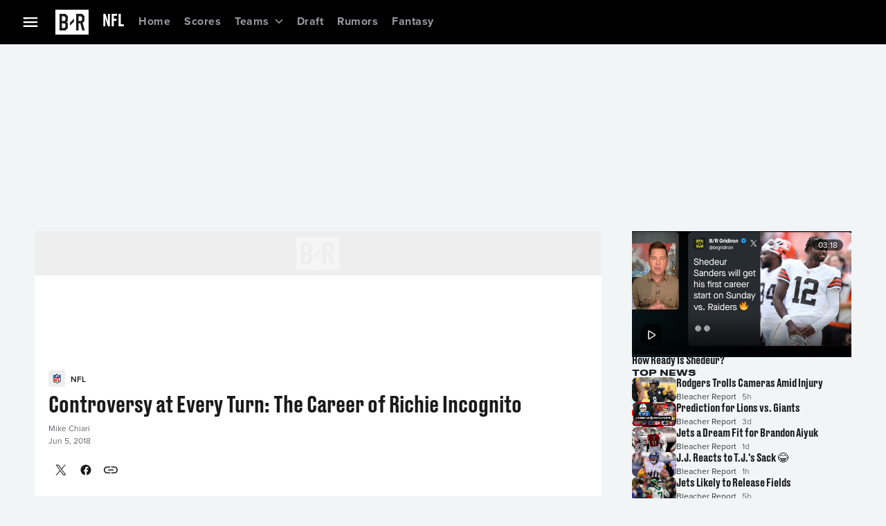

--- FILE ---
content_type: application/javascript; charset=UTF-8
request_url: https://bleacherreport.com/_next/static/chunks/app/(webview)/layout-b1366f30d212a2c4.js
body_size: 669
content:
(self.webpackChunk_N_E=self.webpackChunk_N_E||[]).push([[7247],{68134:function(e,n,s){Promise.resolve().then(s.bind(s,62498)),Promise.resolve().then(s.bind(s,99843)),Promise.resolve().then(s.bind(s,31012)),Promise.resolve().then(s.bind(s,12044)),Promise.resolve().then(s.t.bind(s,84923,23))},62498:function(e,n,s){"use strict";s.d(n,{EmbeddedProviders:function(){return O}});var i=s(90991),t=s(72163),o=s(70059),l=s(92831),a=s(72357),r=s(85834),d=s(32223),c=s(5726),v=s(20504),u=s(27459),g=s(95966),p=s(41804),h=s(5966),_=s(78379),b=s(31012),E=s(43778);let w=s(69030),m="EMBEDDED_AUTH_TOKEN",O=e=>{let{children:n,countryCode:s,regionCode:O,labsConfigs:f}=e,[N]=(0,b.FS)(),S=(0,p.M)([p.P.BOLT_ENV,p.P.BOLT_DOMAIN,p.P.ONE_TRUST_DOMAIN_SCRIPT,p.P.ONE_TRUST_SCRIPT_URL,p.P.PRISM_COOKIE_DOMAIN]),{value:T}=(0,o.Z)(g.dR.EmbeddedAuthToken,{parse:e=>e}),{data:y}=(0,a.fJ$)(r.uq.getDeviceId,[]),M=(0,t.useMemo)(()=>new E.L,[]),P=(0,t.useCallback)(e=>M.dispatchAnalyticsEvent(e),[M]),k=(0,t.useCallback)(e=>M.dispatchSignal(e),[M]),A=(0,t.useMemo)(()=>{if((null==S?void 0:S.BOLT_ENV)&&y&&N)return(0,u.i)({applicationVersion:w.appVersion,deviceId:y,boltEnv:S.BOLT_ENV,boltDomain:S.BOLT_DOMAIN,userAgent:N,disableAnalyticsEvents:!0,authTokenProvider:new l.B({storageProvider:new h.wd({[m]:T}),storageKey:m})})},[null==S?void 0:S.BOLT_ENV,y,N,T]);return(0,i.jsx)(d.xN,{configs:A,analyticsEventListener:P,dispatchWebviewSignal:k,children:(0,i.jsx)(v.X,{countryCode:s,regionCode:O,labsConfigs:f,children:(0,i.jsxs)(c.W,{children:[(0,i.jsx)(_.Z,{}),n]})})})}},43778:function(e,n,s){"use strict";s.d(n,{L:function(){return l},T:function(){return i}});var i,t=s(96511),o=s(83208);(i||(i={})).BottomInsetChanged="BottomInsetChanged";class l{dispatchAnalyticsEvent(e){let{event:n,...s}=e;n.eventType.includes("error")?(n.payload={...n.payload,omd:{...n.payload.omd,component:"br-nextreport"}},this._handleError(JSON.stringify({event:n,globalContext:s}))):this._handleEvent(JSON.stringify({event:n,globalContext:s})),t.kg.debug({service:o.AppServices.MobileBridge,message:"dispatchAnalyticsEvent called for ".concat(n.eventType)})}dispatchSignal(e){t.kg.debug({service:o.AppServices.MobileBridge,message:"dispatchSignal for ".concat(e.type," ").concat(JSON.stringify(e.value))}),this._handleSignal(JSON.stringify(e)),t.kg.debug({service:o.AppServices.MobileBridge,message:"dispatched signal ".concat(e.type)})}_handleEvent(e){var n,s,i,t;null===(i=window.webkit)||void 0===i||null===(s=i.messageHandlers)||void 0===s||null===(n=s.events)||void 0===n||n.postMessage(e),null===(t=window.events)||void 0===t||t.postMessage(e)}_handleError(e){var n,s,i,t;null===(i=window.webkit)||void 0===i||null===(s=i.messageHandlers)||void 0===s||null===(n=s.errors)||void 0===n||n.postMessage(e),null===(t=window.errors)||void 0===t||t.postMessage(e)}_handleSignal(e){var n,s,i,t;null===(i=window.webkit)||void 0===i||null===(s=i.messageHandlers)||void 0===s||null===(n=s.signals)||void 0===n||n.postMessage(e),null===(t=window.signals)||void 0===t||t.postMessage(e)}}}},function(e){e.O(0,[2219,2120,5987,6221,8302,2290,9849,4923,8305,5622,322,2580,2357,6613,8513,1594,3234,1744],function(){return e(e.s=68134)}),_N_E=e.O()}]);

--- FILE ---
content_type: application/javascript; charset=UTF-8
request_url: https://bleacherreport.com/_next/static/chunks/8513-d6afffef9ab289fc.js
body_size: 13512
content:
"use strict";(self.webpackChunk_N_E=self.webpackChunk_N_E||[]).push([[8513],{78379:function(e,t,n){n.d(t,{Z:function(){return o}});var l=n(90991);n(72163);var r=n(72357);let i=(0,n(74800).default)(()=>n.e(9253).then(n.t.bind(n,89253,23)).then(e=>e.default),{loadableGenerated:{webpack:()=>[89253]},ssr:!1});function o(){let e=(0,r.aZV)();return(0,l.jsx)(i,{color:e.vars.palette.action__surface__loud__default.mainChannel,height:3,showSpinner:!1})}},99843:function(e,t,n){n.d(t,{AppPolyfills:function(){return r}});var l=n(90991);n(21666);let r=e=>{let{children:t}=e;return(0,l.jsx)(l.Fragment,{children:t})}},12044:function(e,t,n){n.d(t,{PageScriptLoader:function(){return y}});var l=n(90991),r=n(72163),i=n(76166),o=n(41804),a=n(53157),u=n(89725);let d=e=>{let{enabled:t,pipeSeparatedUnallowedOrigins:n,utmSource:l,pathname:r,experience:i}=e;return!!t&&"string"==typeof n&&(""===n||!n.split("|").includes(l))&&"/pages/terms"!==r&&i!==u.a3.Embedded},s=e=>{var t;let{strategy:n="beforeInteractive",countryCode:r,regionCode:u,uclScript:s,ltpConfig:c,experience:v}=e,g=(0,o.M)([o.P.PRISM_COOKIE_DOMAIN,o.P.ONE_TRUST_DOMAIN_SCRIPT,o.P.ONE_TRUST_SCRIPT_URL]),p=(0,a.useSearchParams)(),m=(0,a.usePathname)(),f=null!==(t=p.get("utm_source"))&&void 0!==t?t:"",{enabled:h,pipeSeparatedUnallowedOrigins:y}=c||{},_=d({enabled:h,pipeSeparatedUnallowedOrigins:y,utmSource:f,pathname:m,experience:v});return(0,l.jsxs)(l.Fragment,{children:[(0,l.jsx)(i.default,{id:"init-user-consent",strategy:n,children:'\n          window.WBD = window.WBD || {};\n          window.WBD.UserConsentConfig = {\n              domId: "'.concat(g.ONE_TRUST_DOMAIN_SCRIPT,'",\n              src: "').concat(g.ONE_TRUST_SCRIPT_URL,'",\n              cookieDomain: "').concat(g.PRISM_COOKIE_DOMAIN,'",\n              countryCode: "').concat(r,'",\n              stateCode: "').concat(u,'",\n              reloadOnConsentChange: true,\n              ackTermsEnforce: ').concat(_,"\n          };\n          window.hasOneTrustLoaded = new Promise((resolve, reject) => {\n              document.addEventListener('oneTrustLoaded', resolve);\n              document.addEventListener('oneTrustFailed', reject);\n          });\n        ")}),(0,l.jsx)(i.default,{id:"user-consent",strategy:n,children:"".concat(s)})]})},c=e=>{for(let t of e){let e=document.querySelector(t);if(null==e?void 0:e.content)return e.content}return""},v=()=>c(['meta[name="author"]','meta[property="article:author"]','meta[name="sailthru.author"]','meta[name="parsely-author"]']),g=()=>c(['meta[property="article:section"]','meta[name="section"]','meta[name="parsely-section"]','meta[name="sailthru.vertical"]']);function p(e,t){if(document.getElementById(e))return;let n=document.createElement("script");n.id=e,n.async=!0,n.src=t,document.head.appendChild(n)}function m(e){let{uid:t,domain:n,sections:l,authors:i,enableMab:o=!0,enabled:u=!0}=e,d=(0,a.usePathname)(),s=(0,r.useRef)(!1);return(0,r.useEffect)(()=>{if(!u)return;let e=window._sf_async_config=window._sf_async_config||{};e.uid=t,e.domain=n,e.flickerControl=!1,e.useCanonical=!0,e.useCanonicalDomain=!0,e.sections=null!=l?l:g(),e.authors=null!=i?i:v(),p("cb-core","https://static.chartbeat.com/js/chartbeat.js"),o&&p("cb-mab","https://static.chartbeat.com/js/chartbeat_mab.js")},[t,n,l,i,o,u]),(0,r.useEffect)(()=>{if(!u)return;if(!s.current){s.current=!0;return}let e=requestAnimationFrame(()=>{var e,t;null===(t=window.pSUPERFLY)||void 0===t||null===(e=t.virtualPage)||void 0===e||e.call(t,{path:window.location.pathname+window.location.search,title:document.title,sections:null!=l?l:g(),authors:null!=i?i:v()})});return()=>cancelAnimationFrame(e)},[d,l,i,u]),null}let f=e=>{let{clientToken:t,applicationId:n,site:r="datadoghq.com",service:o,boltEnv:a,sessionSampleRate:u=5,privacyLevel:d="mask-user-input",version:s=""}=e;return(0,l.jsxs)(l.Fragment,{children:[t&&(0,l.jsx)(i.default,{id:"rum-lib",src:"https://www.datadoghq-browser-agent.com/us1/v6/datadog-rum.js",strategy:"beforeInteractive"}),t&&(0,l.jsx)(i.default,{id:"RUM",strategy:"beforeInteractive",dangerouslySetInnerHTML:{__html:'\n          var canExecuteRUM = window.WBD && window.WBD.UserConsent && window.WBD.UserConsent.inUserConsentState && window.WBD.UserConsent.inUserConsentState(["functional"]);\n          canExecuteRUM && window.DD_RUM && window.DD_RUM.init({\n            clientToken: "'.concat(t,'",\n            applicationId: "').concat(n,'",\n            // site refers to the Datadog site parameter of your organization\n            // see https://docs.datadoghq.com/getting_started/site/\n            site: "').concat(r,'",\n            service: "').concat(o,'",\n            env: "').concat(a,'",\n            version: "').concat(s,'",\n            sessionSampleRate: ').concat(u,', \n            // intentionally setting sessionReplaySampleRate to 0 to disable session replay https://docs.datadoghq.com/real_user_monitoring/session_replay/browser/#disable-session-replay\n            sessionReplaySampleRate: 0,\n            defaultPrivacyLevel: "').concat(d,'",\n          });\n        ')}})]})},h=n(69030),y=e=>{var t;let{strategy:n="beforeInteractive",countryCode:a,regionCode:u,uclScript:d,ltpConfig:c,experience:v}=e,g=(0,o.M)([o.P.ADFUEL_AIS_SCRIPT,o.P.ADFUEL_LIB_SCRIPT,o.P.RUM_APPLICATION_ID,o.P.RUM_CLIENT_TOKEN,o.P.RUM_SERVICE,o.P.RUM_SESSION_SAMPLE_RATE,o.P.BOLT_ENV,o.P.SEO_MONITORING_SCRIPT]);return(0,l.jsxs)(l.Fragment,{children:[(0,l.jsx)(r.Suspense,{children:(0,l.jsx)(s,{strategy:n,countryCode:a,regionCode:u,uclScript:d,ltpConfig:c,experience:v})}),(0,l.jsx)(i.default,{id:"AISScript",src:g.ADFUEL_AIS_SCRIPT,strategy:n}),(0,l.jsx)(i.default,{id:"AdFuelScript",src:g.ADFUEL_LIB_SCRIPT,strategy:n}),(0,l.jsx)(i.default,{id:"psmScript",src:"https://lightning.bleacherreport.com/cdp/psm/brands/bleacherreport/web/release/psm.min.js",strategy:n}),(0,l.jsx)(f,{clientToken:g.RUM_CLIENT_TOKEN,applicationId:g.RUM_APPLICATION_ID,service:g.RUM_SERVICE,boltEnv:g.BOLT_ENV,version:h.appVersion,sessionSampleRate:parseInt(null!==(t=g.RUM_SESSION_SAMPLE_RATE)&&void 0!==t?t:"5")}),(0,l.jsx)(m,{uid:45648,domain:"bleacherreport.com"})]})}},5726:function(e,t,n){n.d(t,{W:function(){return u}});var l=n(90991),r=n(5622),i=n(19916),o=n(90243),a=n(72357);let u=e=>{let{children:t}=e;return(0,l.jsxs)(l.Fragment,{children:[(0,r.JO)({defaultMode:"system"}),(0,l.jsxs)(r.CM,{theme:a.V$k,defaultMode:"system",children:[(0,l.jsx)(i.ZP,{}),(0,l.jsx)(o.Z,{styles:a.W0D}),t]})]})}},20504:function(e,t,n){n.d(t,{X:function(){return tN}});var l=n(90991),r=n(72163),i=n(87369),o=n(49756);let a={mutate:{fetchPolicy:"no-cache"},query:{fetchPolicy:"cache-first",errorPolicy:"all"}};var u=n(53059),d=n(29467),s=n(14544),c=n(96511),v=n(83208);let g=(0,d.N)((0,s.OO)({loadManifest:()=>n.e(4141).then(n.t.bind(n,14141,19))})),p=new i.i((e,t)=>(c.kg.info({service:v.AppServices.FedAPI,name:"".concat(v.AppServices.FedAPI," Request"),operationName:e.operationName,variables:e.variables}),t(e).map(t=>{var n;let l=null==e?void 0:null===(n=e.getContext())||void 0===n?void 0:n.response;return c.kg.info({service:v.AppServices.FedAPI,name:"".concat(v.AppServices.FedAPI," Response"),operationName:e.operationName,variables:e.variables,status_code:null==l?void 0:l.status}),t}))),m=(0,u.q)(e=>{let{graphQLErrors:t,networkError:n,operation:l,forward:r}=e;if(n&&c.kg.error({service:v.AppServices.FedAPI,status_code:n.statusCode,stacktrace:n.stack,message:n.message,error:n}),t){for(let e of t){c.kg.error({service:v.AppServices.FedAPI,error:e,status_code:e.extensions.code});return}return r(l)}});var f=n(54900),h=n(95966),y=n(41804);let _=e=>new i.i((t,n)=>(t.setContext(t=>{let{headers:n,...l}=t,r=(0,y.M)([y.P.GSP_FEDERATED_TOKEN,y.P.DEFAULT_WBD_COUNTRY_CODE,y.P.APOLLO_ABORT_SIGNAL_TIMEOUT]),i=e||r.DEFAULT_WBD_COUNTRY_CODE;return{headers:{...n,...i&&{[h.SZ.XWbdGeoCountryCode]:i},[h.SZ.XWbdFedApiAuth]:"Bearer ".concat(r.GSP_FEDERATED_TOKEN)}}}),n(t))),S=()=>new i.i((e,t)=>(e.setContext(e=>{let{requestMechanism:t}=e;return c.kg.debug({service:v.AppServices.FedAPI,name:"fetchOptionsLink",message:"request mechanism ready ".concat(void 0!==t)}),{fetchOptions:{requestMechanism:t}}}),t(e))),b=()=>new f.u({uri:e=>{var t;let n=(0,y.M)([y.P.GSP_FEDERATED_HOST]),l=e.getContext();return null!==(t=null==l?void 0:l.overrideGSP)&&void 0!==t?t:n.GSP_FEDERATED_HOST},fetchOptions:{cache:"no-store",next:{cache:"no-store"}},fetch:(e,t)=>{let{headers:n,requestMechanism:l}=t,{authorization:r,...i}=n,o=new URL(e.toString());return I(l,o.pathname+o.search,{headers:i})},useGETForQueries:!0});async function I(e,t,n){try{var l;let r=await (null==e?void 0:e.get(t,{withCredentials:!1,...n}));return new Response(JSON.stringify(null!==(l=r.data)&&void 0!==l?l:""),{status:r.status})}catch(e){return c.kg.error({service:v.AppServices.FedAPI,message:"Something went wrong apollo client / bolt",name:"boltClientToFetchResponseAdapter",error:e,status_code:500}),Promise.reject(Error(e))}}var C=n(18366),T=n(31235),w=n(89725);function k(){let e=(0,C._)(["\n          fragment GroupingHeaderFragment on GroupingHeader {\n            id\n            isDefault\n          }\n        "]);return k=function(){return e},e}let P={read(e,t){let{readField:n}=t;try{let e=n("jsonBlob",n("configuration")),{ADFUEL:t,IAS:l,IVR:r,PREBID:i,MALVERTISING:o,A9:a,AUI:u}=JSON.parse(null!=e?e:"{}");return{A9:a,AUI:u,ADFUEL:t,IAS:l,IVR:r,PREBID:i,MALVERTISING:o}}catch(e){return c.kg.error({service:v.AppServices.AdFuel,message:"Error parsing ads config",error:e,status_code:500,stacktrace:e.stack}),{}}}},N={read(e,t){let{readField:n}=t,l=n("registry"),r=n("slots",l),i=Object.values(w.LK),o=null==r?void 0:r.reduce((e,t)=>{let{name:n}=t;return n&&i.includes(n)?{...e,[n]:structuredClone(t)}:e},{});return null!=o?o:{}}},E={read(e,t){var n;let{readField:l,variables:r,cache:i}=t,o=null!==(n=null==r?void 0:r.filter)&&void 0!==n?n:"",a=l("groupings"),u=null==a?void 0:a.find(e=>{var t;let n=l("id",e),r=i.readFragment({id:i.identify({__typename:"GroupingHeader",id:n}),fragment:(0,T.Ps)(k())}),a=null!==(t=null==r?void 0:r.isDefault)&&void 0!==t&&t;return n===o||a});if(u)return{__typename:"AdsConfiguration",adUnitPath:l("adUnitPath",u),registry:l("registry",u),configuration:l("configuration")}}};var M=n(54718);let A=e=>{var t,n;let l=null!==(t=e.ARTICLE_TAG_MATCHING)&&void 0!==t?t:{};return null!==(n=null==l?void 0:l.config)&&void 0!==n?n:{}},F=e=>({read(t,n){var l,r,i,o,a;let{readField:u}=n,d=u("primaryTag");if(!d)return[];let s=null!==(i=A(e)[null!==(r=u("displayName",d))&&void 0!==r?r:""])&&void 0!==i?i:null,c=s?{_id:u("_id",d),slug:s.slug,displayName:s.displayName,shortName:s.displayName,uuid:u("uuid",d),type:u("type",d),logo:null!==(o=u("logo",d))&&void 0!==o?o:s.logo,__typename:"TagV2"}:d,v=u("root",d),g=u("type",null!=v?v:{}),p=null!==(a=u("displayName",null!=v?v:{}))&&void 0!==a?a:"";return g&&[M.Io.League,M.Io.Interest].includes(g)&&p.toLowerCase()!==(null===(l=c.displayName)||void 0===l?void 0:l.toLowerCase())?[v,c]:[c]}}),D={read(e,t){let{readField:n}=t,l=n("slides");if(!(null==l?void 0:l.length))return null;let r=n("featuredMedia",l[0]);return null!=r?r:null}},R={read(e,t){var n,l,r,i;let{readField:o}=t,a=o("slides");if(!(null==a?void 0:a.length))return null;let u=o("elements",a[0]),d=null==u?void 0:u.find(e=>"paragraph"===e.contentType);return(null==d?void 0:null===(n=d.content)||void 0===n?void 0:n.html)?null==d?void 0:null===(i=d.content)||void 0===i?void 0:null===(r=i.html)||void 0===r?void 0:null===(l=r.replace(/<[^>]*>/g,""))||void 0===l?void 0:l.trim():null}},L={read(e,t){let{readField:n}=t;if(e)return e;let l=n("slides");if(!(null==l?void 0:l.length))return"";let r=n("title",l[0]);return null!=r?r:""}},x={read(e,t){var n,l;let{readField:r}=t,i=null!==(n=r("publishedDateTime"))&&void 0!==n?n:"";return i?(null!==(l=r("isEvergreen"))&&void 0!==l?l:null)?"":i:""}},O={read:e=>e?e.filter(e=>!!e):[]},U={read(e,t){var n;let{readField:l}=t;return null!==(n=l("uuid"))&&void 0!==n?n:""}},j={read(e,t){let{readField:n}=t,l=n("trendingRank");if("number"==typeof l&&l>0){if(l<=5)return w.VI.Top5;if(l<=10)return w.VI.Top10;if(l<=25)return w.VI.Top25;if(l<=50)return w.VI.Top50;else if(l<=100)return w.VI.Top100}return w.VI.None}},V={merge:(e,t)=>t},G={read(e,t){let{readField:n}=t;return e&&e.length?e.filter(e=>{let t=n("video",e);return t&&n("content",t)}):[]}},B={read(e,t){let{readField:n}=t;return e&&e.length?e.filter(e=>{let t=n("article",e);return t&&n("content",t)}):[]}},W=e=>({ctaText:e.cta_text,logo:e.logo,logoNight:e.logo_night,url:e.click_url,disclaimerText:e.disclaimer_text,disclaimerUrl:e.disclaimer_url}),H={read(e,t){let{readField:n}=t;try{var l,r,i;let e=n("jsonResponse");if(!e)return null;let t=JSON.parse(e),o=["left_outcome","center_outcome","right_outcome"];if(!t.offers.length)return null;let a=null===(l=t.offers)||void 0===l?void 0:l.map(e=>{var t,n,l;let r=e[e.type],i=o.reduce((t,n)=>{var l;let i=r[n];if(!i)return t;let o=[h.Im.DrawNoBet,h.Im.Moneyline,h.Im.Spread],a=null!==(l=e.analytics.bet_type)&&void 0!==l?l:"",u=o.includes(a)?"":i.display_name_alt;return t.push({displayName:i.display_name,displayNameAlt:a===h.Im.Spread&&i.line?i.line:u,logo:a!==h.Im.Total?i.logo:"",line:a===h.Im.Spread||a===h.Im.Total?i.odds:i.line,color:i.color,betPercentage:i.bet_percentage,betPercentageString:i.bet_percentage_string,openingLineString:i.opening_line_string,openingLineDirection:i.opening_line_direction,didWin:i.did_win,upsellString:i.upsell_string,lineWithOdds:i.line_with_odds}),t},[]),a=i.reduce((e,t)=>e&&Number(e.betPercentage)>Number(t.betPercentage)?e:t,{});return{type:e.type,displayName:e.display_name,partner:null==e?void 0:null===(t=e.analytics)||void 0===t?void 0:t.partner,displayNameShort:e.display_name_short,displayBetType:null!==(n=e.display_bet_type)&&void 0!==n?n:"",displayBetSubtitle:null!==(l=e.display_bet_subtitle)&&void 0!==l?l:"",bettingLegalStates:e.betting_legal_states,bettingLinkLegal:W(e.betting_link_legal),bettingLinkNonLegal:W(e.betting_link_non_legal),bettingPlacements:i,highestBetPercentageString:a.betPercentageString}}),u=null==a?void 0:a[0],d=null==u?void 0:u.bettingLegalStates.filter(e=>e).map(e=>e.split("-").pop());return{description:null!==(r=null==t?void 0:t.module_description)&&void 0!==r?r:"",headerPlacements:null!==(i=null==u?void 0:u.bettingPlacements)&&void 0!==i?i:[],bettingLinkLegal:null==u?void 0:u.bettingLinkLegal,bettingLinkNonLegal:null==u?void 0:u.bettingLinkNonLegal,bettingLegalStates:null!=d?d:[],offers:null!=a?a:[]}}catch(e){return c.kg.error({service:v.AppServices.TypePolicy,name:"betting policies",error:e,message:e.message,stacktrace:e.stack}),null}}},q={read(e,t){var n,l;let{readField:r}=t,i=null!==(n=r("tag"))&&void 0!==n?n:{},o=null!==(l=r("displayName",i))&&void 0!==l?l:"",a=r("parents",i);return[...(Array.isArray(a)?a:[]).map(e=>{var t;return null!==(t=r("displayName",e))&&void 0!==t?t:""}),o]}},Y={read(e,t){let{variables:n,readField:l}=t,r=l({fieldName:"groupings",args:{filter:"Scores"}}),i=l("components");if(!r&&!i)return null;let o=(null==r?void 0:r.length)?null==r?void 0:r.flatMap(e=>{var t;return null!==(t=e&&l("components",e))&&void 0!==t?t:[]}):i;if(!o)return null;let a=o.find(e=>l("semanticID",e)===M.GZ.StatsScores);if(!a)return null;let{context:u="",date:d="",locale:s="",timezone:c=""}=null!=n?n:{};return l({fieldName:"statsScores",from:a,args:{context:u,date:d,locale:s,timezone:c}})}},K={read(e,t){let{readField:n,variables:l}=t,{filter:r="Home",paginationControl:i,isPaginated:o,contentsLimit:a}=null!=l?l:{},u=n({fieldName:"groupings",args:{filter:r}});if(!(null==u?void 0:u.length))return[];let d=u.find(e=>n("id",n("header",e))===r);return d?(n("components",d)||[]).filter(e=>{var t;if(!o){let t=n({fieldName:"contents",args:{limit:a},from:null!=e?e:{}});return!!t&&(null==t?void 0:t.length)>0}let l=n({fieldName:"contentsConnection",args:{paginationControl:i},from:null!=e?e:{}});return!!(l&&(null===(t=n("edges",l))||void 0===t?void 0:t.length))}):[]}},Z={read(e,t){let{readField:n,variables:l}=t,{filter:r}=null!=l?l:{},i=n({fieldName:"groupings",args:{filter:r}});if(!(null==i?void 0:i.length))return[];let o=n("currentGrouping"),a=r||o,u=i.find(e=>n("id",n("header",e))===a);return u?(n("components",u)||[]).filter(e=>{var t,l;let i=null!==(l=n("semanticID",e))&&void 0!==l?l:"",o=n("semanticType",e);return i===M.GZ.StatsStandings?!!n({fieldName:"statsStandings",from:e,args:{filter:r}}):o===M.TR.StatsPlaceholder||!!(null===(t=n("contents",e))||void 0===t?void 0:t.length)}):[]}},z={read(e,t){var n,l,r;let{readField:i,variables:o}=t,{filter:a="Home",paginationControl:u}=null!=o?o:{},d=null!==(l=null==u?void 0:u.map(e=>null==e?void 0:e.semanticId))&&void 0!==l?l:[],s=i({fieldName:"groupings",args:{filter:a}});if(!(null==s?void 0:s.length))return null;let c=s.find(e=>i("id",i("header",e))===a);if(!c)return null;let v=null===(n=i("components",c))||void 0===n?void 0:n.find(e=>{var t;return d.includes(null!==(t=i("semanticID",e))&&void 0!==t?t:"")});return v&&null!==(r=i("pageInfo",v))&&void 0!==r?r:null}},$={read(e,t){var n,l,r;let{readField:i}=t,o=null!==(n=i("tag"))&&void 0!==n?n:{},a=null!==(l=i("root",o))&&void 0!==l?l:{};return[null!==(r=i("uuid",a))&&void 0!==r?r:""]}},J={read:e=>e||[]},X={read(e,t){let n,{readField:l}=t,r=l("components");if(!(null==r?void 0:r.length))return null;let i=r.find(e=>l("semanticID",null!=e?e:{})===M.GZ.StatsGamecast);if(!i)return null;try{var o;let e=null!==(o=l("statsGamecast",null!=i?i:{}))&&void 0!==o?o:{},t=l("jsonResponse",null!=e?e:{});n=JSON.parse(null!=t?t:"{}")}catch(e){return null}return n}},Q={read(e,t){var n;let{readField:l,variables:r}=t,{filter:i}=null!=r?r:{},o=(null!==(n=l("groupingList"))&&void 0!==n?n:[]).find(e=>{var t;return null!==(t=l("isDefault",e))&&void 0!==t&&t});return i||l("id",o)||""}},ee={read(e,t){var n,l;let{readField:r,variables:i}=t,{paginationControl:o}=null!=i?i:{},a=r({fieldName:"contentsConnection",args:{paginationControl:o}});return a&&r("edges",a)&&(null===(l=r("edges",a))||void 0===l?void 0:null===(n=l.filter(e=>{let t=r("node",e);if(!t)return!1;if("PackageContentModule"!==r("__typename",t))return!!r("isValid",t);{let e=r("contents",t);return!!(null==e?void 0:e.length)}}))||void 0===n?void 0:n.map(e=>r("node",e)))||null}},et={read(e,t){let{readField:n}=t;return e&&(null==e?void 0:e.length)?e.filter(e=>!!n("isValid",e)):[]}},en={read(e,t){var n;let{readField:l,variables:r}=t,{paginationControl:i}=null!=r?r:{},o=l({fieldName:"contentsConnection",args:{paginationControl:i}});return o&&null!==(n=l("pageInfo",o))&&void 0!==n?n:null}},el={keyArgs:["contentType"],read(e,t){let{readField:n}=t;return null==e?void 0:e.filter(e=>{if(!e)return!1;let t=n("__typename",e),l=n("title",e),r=n("type",e);return!!l&&!!r&&"StandaloneContentModule"===t})}};var er=n(71991);let ei={read:(e,t)=>e?(0,er.q)(e):e},eo={read(e,t){var n;let{readField:l}=t;return null!==(n=l("id"))&&void 0!==n?n:""}},ea={read:e=>null!=e?e:""},eu={read:e=>null!=e?e:""},ed={read(e,t){var n,l,r,i;let{readField:o}=t,a=null!==(l=o("descriptions"))&&void 0!==l?l:[];return"tennis"===o("sport")?(null!==(r=o("gamecastInformation"))&&void 0!==r?r:"").replace(","," •"):null!==(i=null==a?void 0:null===(n=a[0])||void 0===n?void 0:n.text)&&void 0!==i?i:""}},es={read:e=>null!=e?e:""},ec={read:e=>null!=e?e:""},ev={read:e=>(null!=e?e:"").toLowerCase()},eg={read:e=>null!=e&&e},ep={read:e=>null!=e?e:""},em={read:e=>null!=e?e:""},ef={read(e,t){let{readField:n}=t,l=n("gamecast");return l?"/game/".concat(l):"#"}},eh={read:e=>null!=e?e:[]},ey={read(e,t){let{readField:n}=t;if(!e)return null;let l=n("first",e),r=n("second",e),i=n("third",e);return l||r||i?{first:null!=l&&l,second:null!=r&&r,third:null!=i&&i}:null}},e_={read:e=>null!=e?e:""},eS={read:e=>null!=e?e:""},eb={read:e=>null!=e?e:[]},eI={read:e=>null!=e?e:""},eC={read:e=>null!=e?e:""},eT={read:e=>null!=e?e:""},ew={read:e=>null!=e?e:""},ek={read:e=>null!=e?e:""},eP={read:e=>null!=e?e:""},eN={read:e=>null!=e&&e},eE={read:e=>null!=e&&e},eM={read(e,t){var n,l;let{readField:r}=t,i=null!==(n=r("periodScores"))&&void 0!==n?n:[],o=null!==(l=r("isWinner"))&&void 0!==l&&l;return i.map(e=>({score:e.score,subScore:e.subscore,isWinner:o}))}},eA={read(e,t){let{readField:n}=t,l=n("competitors");if(!l)return[];let{chunks:r}=l.reduce((e,t)=>{if(!t)return e;let n="number"==typeof t.team?String(t.team):"unknown";if(!e.teamMap.has(n)){let t=[];e.teamMap.set(n,t),e.chunks.push(t)}return e.teamMap.get(n).push(t),e},{teamMap:new Map,chunks:[]});return r}},eF=(e,t)=>e&&t?"".concat((parseInt(e)/parseInt(t)).toFixed(2)):null,eD={read(e,t){let{readField:n}=t;return eF(n("width"),n("height"))}};var eR=n(92148);function eL(){let e=(0,C._)(["\n          fragment ExternalNav on Menu {\n            id\n            title\n            links {\n              _id\n              text\n              url\n              weight\n            }\n          }\n        "]);return eL=function(){return e},e}function ex(){let e=(0,C._)(["\n          query GetTeamTag($tenant: String!, $teamsSlugs: [String!]!) {\n            teamTag: getTagBySlugs(tenant: $tenant, slugs: $teamsSlugs) {\n              ...NavigationTag\n            }\n          }\n          ","\n        "]);return ex=function(){return e},e}let eO={read(e,t){var n,l,r,i;let{readField:o,variables:a,cache:u}=t,d=null!==(n=o("id"))&&void 0!==n?n:"",s=null!==(l=o("links"))&&void 0!==l?l:[],c=null!==(r=o("title"))&&void 0!==r?r:"",v=function(){let e=u.readFragment({id:u.identify({__typename:"Menu",id:eR.ZI}),fragment:(0,T.Ps)(eL())});if(e)return{id:e.id,title:e.title,weight:0,children:e.links.map(p)}}(),g=function(e){var t,n;let l=u.readQuery({query:(0,T.Ps)(ex(),M.Xx),variables:{tenant:M.Vr.BleacherReport,teamsSlugs:e}}),r=null!==(n=null==l?void 0:null===(t=l.teamTag)||void 0===t?void 0:t[0])&&void 0!==n?n:null;return r&&(null==r?void 0:r.ticketLink)?{_id:r.uuid,url:r.ticketLink,text:eR.Gg}:null}(null!==(i=null==a?void 0:a.teamsSlugs)&&void 0!==i?i:[]);return{id:"navbar",title:c,weight:-1,children:[{id:d,title:c,weight:0,children:(g?s.slice(0).concat(g):s).map(p)},...(null==a?void 0:a.globalNavId.includes(eR.kP))&&v&&!(null==d?void 0:d.includes(eR.xG))?[v]:[]]};function p(e,t){var n,l,r,i,a,u,s,c,v;let g=null!==(n=o("text",e))&&void 0!==n?n:"",h=null!==(l=o("children",e))&&void 0!==l?l:[],y=null!==(r=o("tags",e))&&void 0!==r?r:[],_=o("images",null!==(i=o("options",e))&&void 0!==i?i:{}),S=(null==_?void 0:_.length)&&o("url",o("image",_[0]))||"",b=null!==(a=o("url",e))&&void 0!==a?a:"",I=parseInt(null!==(u=o("weight",e))&&void 0!==u?u:"0")||t,C=(null!==(c=o("children",null!==(s=null==y?void 0:y[0])&&void 0!==s?s:{}))&&void 0!==c?c:[]).map(f).filter(e=>e.children&&e.children.length>=4).sort((e,t)=>{var n,l;return(null!==(n=e.title)&&void 0!==n?n:"").localeCompare(null!==(l=t.title)&&void 0!==l?l:"")}),T=h.length&&{title:g,id:"".concat(d,"-links"),url:"",logo:"",weight:I,children:h.map(p)};return{title:g,id:null!==(v=o("_id",e))&&void 0!==v?v:"",url:m(b),logo:S,weight:I,children:T?[T,...C]:C}}function m(e){return!e||e.startsWith("/")||e.startsWith("http")?e:"/".concat(e)}function f(e,t){var n,l,r,i,a,u;let d=null!==(n=o("children",e))&&void 0!==n?n:[],s=o("logo",e),c=s&&null!==(l=o("url",s))&&void 0!==l?l:"",v=null!==(r=o("slug",e))&&void 0!==r?r:"",g=d.filter(e=>(null==e?void 0:e.shortName)||(null==e?void 0:e.displayName)).sort((e,t)=>{var n,l,r,i;return(null!==(l=null!==(n=e.shortName)&&void 0!==n?n:e.displayName)&&void 0!==l?l:"").localeCompare(null!==(i=null!==(r=t.shortName)&&void 0!==r?r:t.displayName)&&void 0!==i?i:"")}).map(f);return{title:null!==(a=null!==(i=o("shortName",e))&&void 0!==i?i:o("displayName",e))&&void 0!==a?a:"",id:null!==(u=o("uuid",e))&&void 0!==u?u:"",url:m(v),logo:c,weight:t,children:g}}}},eU={read(e,t){let{readField:n}=t;return null==e?void 0:e.filter(e=>{var t;return null!==(t=n("isValid",e))&&void 0!==t&&t})}},ej={read(e,t){var n;let{readField:l}=t,r=l("contents");return(null==r?void 0:r.length)&&null!==(n=l("type",r[0]))&&void 0!==n?n:null}},eV={read(e,t){let{readField:n}=t,l=n("contents");return!!l&&l.length>0}},eG={"hero 1up":M.dp.Hero,hero_3up:M.dp.ThreeUp,hero_5up:M.dp.FiveUp,trending_carousel:M.dp.TrendingCarousel,content_carousel:M.dp.ContentCarousel},eB=[M.ri.Article,M.ri.VideoV2,M.ri.StatsGamecast],eW={read(e,t){let{readField:n,variables:l}=t,r=n("components");if(!(null==r?void 0:r.length))return null;let i=r.map(e=>{try{return function(e){var t,r;let i=n("format",e),a=n("content",e);if(!(null==a?void 0:a.length)||!i)return null;let u=null!==(t=n("uuid",e))&&void 0!==t?t:"",d=null!==(r=n("headline",e))&&void 0!==r?r:"",s=n("orientation",e),c=a[0]&&o(n({fieldName:"contents",from:n("channelStream",a[0]),args:{contentType:null==l?void 0:l.contentType,limit:null==l?void 0:l.limit}}));if(!(null==c?void 0:c.length)||c.length<3)return null;let v={uuid:u,title:d,alignment:s,type:M.dp.Hero};switch(i){case"hero 1up":{let e=c[0],t=c.slice(1,3),r=a[1]&&o(n({fieldName:"contents",from:n("channelStream",a[1]),args:{contentType:null==l?void 0:l.contentType,limit:null==l?void 0:l.limit}}));if((null==r?void 0:r.length)&&r.length>2)return{...v,__typename:"HomeHeroModule",primary:e,secondary:t,headlines:{title:"TOP HEADLINES",content:r.filter(e=>e&&n("type",e)===M.ri.Article).slice(0,6)},type:M.dp.Hero};return{...v,__typename:"HomeContentModule",primary:e,secondary:t,type:M.dp.ThreeUp}}case"hero_3up":{let e=c[0],t=c.slice(1,3);return{...v,__typename:"HomeContentModule",primary:e,secondary:t,type:M.dp.ThreeUp}}case"hero_5up":{let e=c[0],t=c.slice(1,5);if(t.length<4)return null;return{...v,__typename:"HomeContentModule",primary:e,secondary:t,type:M.dp.FiveUp}}case"trending_carousel":case"content_carousel":if(c.length<4)return null;return{...v,__typename:"HomeCarouselModule",content:c.slice(0,9),type:eG[i]};default:return null}}(e)}catch(e){return null}}).filter(e=>!!e);return i.length>0?i:null;function o(e){return e?e.filter(e=>{let t=n("type",e);return t&&eB.includes(t)}):null}}},eH={read:e=>null!=e?e:""},eq={read:e=>null!=e?e:""},eY={read:e=>null!=e?e:""},eK={read:e=>null!=e?e:""},eZ={read(e,t){let{readField:n}=t;return e&&e.length?e.filter(e=>{let t=n("contentModule",e);return t&&n("content",t)}):[]}};var ez=n(6164);let e$={read(e,t){var n,l,r;let{readField:i}=t,o=i("calendarNavigation");if(!o)return[];let a=null!==(n=i("current",o))&&void 0!==n?n:[],u=null!==(l=i("previous",o))&&void 0!==l?l:[],d=null!==(r=i("next",o))&&void 0!==r?r:[];return[...s(u,"past",!1),...s(a,"current",!0),...s(d,"future",!1)];function s(e,t){let n=arguments.length>2&&void 0!==arguments[2]&&arguments[2];return e.filter(e=>!!e).map(e=>{var l,r,o;let[a,u]=function(e){var t,n,l;let r=i("name",e),o=null!==(n=i("date",i("queryParameters",e)))&&void 0!==n?n:"";if(!r)return[];let a=null!==(l=null===(t=r.split(","))||void 0===t?void 0:t[1])&&void 0!==l?l:"";if(!(0,ez.sG)(a).isValid())return[r,""];{let e=(0,ez.sG)(o);return[e.format("ddd").toUpperCase(),e.format("MMM DD")]}}(e),d=null!==(l=i("date",i("queryParameters",e)))&&void 0!==l?l:"",s=null!==(r=i("league",i("queryParameters",e)))&&void 0!==r?r:"";return{title:a,subtitle:u,current:n,key:["date_picker_item",null==s?void 0:s.toLowerCase(),t,d].filter(e=>!!e).join("/"),date:d,href:null!==(o=i("href",e))&&void 0!==o?o:""}})}}},eJ={read(e,t){let{readField:n}=t,l=n("leagues"),r=null==l?void 0:l.find(e=>{var t;return null!==(t=n("current",e))&&void 0!==t&&t});if(!r)return[];let i=n("children",r);return i?i.filter(e=>!!e):[]}},eX={read:e=>null!=e?e:[]};function eQ(e){var t,n,l,r,i,o;let a;if(!e)return;let{contentType:u,content:d}=e;if("image"===u)a=null==d?void 0:null===(t=d.image)||void 0===t?void 0:t.url;else if("youtube"===u)a=null==d?void 0:d.url;else if(null==d?void 0:d.media)a=null!==(o=null!==(i=null==d?void 0:d.media._id)&&void 0!==i?i:null==d?void 0:null===(n=d.media)||void 0===n?void 0:n.cmsId)&&void 0!==o?o:null==d?void 0:null===(r=d.media)||void 0===r?void 0:null===(l=r.offering)||void 0===l?void 0:l.editId;else if(null==d?void 0:d.html)return d.html;return null!=a?a:""}let e0={read(e,t){let{readField:n}=t;if(!e)return[];let l=n("featuredMedia");return e.filter(e=>!!e&&eQ(l)!==eQ(e))},merge:(e,t)=>e&&(null==e?void 0:e.length)!==0?(t||[]).map(t=>{let n=e.find(e=>eQ(e)===eQ(t));return n?{...n,...t,content:{...n.content,...t.content}}:t}):t||[]};var e1=n(94735);let e9={read(e,t){var n,l,r,i;let{readField:o}=t;switch(o("type")){case M.ri.Article:return null!==(l=(null!==(n=o("breadcrumbs",o("content")))&&void 0!==n?n:[])[0])&&void 0!==l?l:null;case M.ri.VideoV2:return null!==(i=(null!==(r=o("tags",o("content")))&&void 0!==r?r:[])[0])&&void 0!==i?i:null;default:return null}}},e2={read(e,t){var n,l;let{readField:r}=t;switch(r("type")){case M.ri.Article:return null!==(n=r("slug",r("content")))&&void 0!==n?n:null;case M.ri.ExternalArticle:return null!==(l=r("url",r("content")))&&void 0!==l?l:null;case M.ri.StatsGamecast:{let e=r("slug",r("content"));return e?"/game/".concat(e):null}default:return null}}},e5={read(e,t){let{readField:n}=t;switch(n("type")){case M.ri.Article:return"Bleacher Report";case M.ri.ExternalArticle:var l,r;return null!==(r=n("source",null!==(l=n("content"))&&void 0!==l?l:{}))&&void 0!==r?r:null;default:return null}}},e4={read(e,t){var n,l,r;let{readField:i}=t,o=i("type"),a=null!==(n=i("content"))&&void 0!==n?n:{};switch(o){case M.ri.Article:case M.ri.ExternalArticle:{let e=null!==(l=i("publishedDateTime",a))&&void 0!==l?l:"";return(null!==(r=i("isEvergreen",a))&&void 0!==r?r:null)?"":e}default:return null}}},e6={read(e,t){var n,l,r;let{readField:i}=t,o=null!==(n=i("content"))&&void 0!==n?n:null;if(!o)return"";let a=null!==(l=i("publishedDateTime",o))&&void 0!==l?l:"";return(null!==(r=i("isEvergreen",o))&&void 0!==r?r:null)?"":a}},e3={read(e,t){let{readField:n}=t,l=n("type");return l===M.ri.Tweet?!!n("data",n("content"))||!!n("id",n("content")):l===M.ri.StatsBetting||l===M.ri.StatsGamecast?!!n("jsonResponse",n("content")):!!n("title")}},e7={read(e,t){var n;let{readField:l}=t;if(l("type")===M.ri.Tweet)return"view on x";let r=null!==(n=l("title"))&&void 0!==n?n:"";return(0,e1.o)(r)}},e8={read(e,t){var n,l;let{readField:r}=t,i=null!==(n=r("thumbnailAccreditation"))&&void 0!==n?n:null,o=null!==(l=r("thumbnailCopyright"))&&void 0!==l?l:null;return i&&o?"".concat(i,"/").concat(o):i||o||null}},te={read(e,t){let{readField:n}=t,l=null;try{let e=n("jsonResponse");l=JSON.parse(null!=e?e:"{}")}catch(e){return null}return l}},tt={read(e,t){var n,l;let{readField:r}=t;return null!==(l=null!==(n=r("slug"))&&void 0!==n?n:r("gamecastSlug"))&&void 0!==l?l:""}};var tn=n(99457);let tl={read(e,t){let{readField:n}=t;return function e(t){let l=t?n("type",t):n("type"),r=t?n("parent",t):n("parent");if(l===M.Io.League){var i;return null!==(i=t?n("slug",t):n("slug"))&&void 0!==i?i:null}return r?e(r):null}()}},tr={read(e,t){let{readField:n,variables:l}=t;return n("slug")===(null==l?void 0:l.slug)}},ti={read(e,t){let{readField:n}=t,l=n("league");if(!l)return null;let r=n("type")===M.Io.Team,i="".concat(l,"-v2");return r?"".concat(i,"-teams"):i}},to={read(e,t){var n;let{readField:l}=t,r=l("type"),i=null!==(n=l("displayName"))&&void 0!==n?n:"";return r===M.Io.Team?(0,tn.d)([i]):"none"}},ta={read(e,t){var n;let{readField:l}=t,r=l("parent");if(!r)return"none";let i=l("type",r),o=null!==(n=l("displayName",r))&&void 0!==n?n:"";return i===M.Io.Division?(0,tn.d)([o]):"none"}},tu={read(e,t){var n;let{readField:l}=t,r=l("data");if(!r)return null;let i=l("entities",r);if(!i)return null;let o=l("urls",i);return(null==o?void 0:o.length)&&null!==(n=l("url",null==o?void 0:o[0]))&&void 0!==n?n:null}},td={read(e,t){var n;let{readField:l}=t;return null!==(n=l("id"))&&void 0!==n?n:""}};var ts=n(62297),tc=n.n(ts),tv=n(94186),tg=n(22726),tp=n.n(tg);let tm={algorithm:"sha1",encoding:"hex",ignoreUnknown:!0,respectType:!1,respectFunctionNames:!1,respectFunctionProperties:!1,unorderedObjects:!0};function tf(e){let t=arguments.length>1&&void 0!==arguments[1]?arguments[1]:tm;return tp()(e,t)}let th=(0,y.M)([y.P.BR_HOST]),ty={read(e,t){var n;let{readField:l,variables:r}=t,i=null!==(n=null==r?void 0:r.slug)&&void 0!==n?n:"",o=l("queryParameters");try{let e=new URL("/".concat(i.toLowerCase(),"/scores"),"https://".concat(th.BR_HOST));return(null==o?void 0:o.date)&&e.searchParams.set("date",tc()(o.date).format("YYYY-MM-DD")),(null==o?void 0:o.context)&&e.searchParams.set("context",null==o?void 0:o.context),e.pathname+e.search}catch(e){return c.kg.error({service:v.AppServices.TypePolicy,name:"utils policies",error:e,message:e.message,stacktrace:e.stack}),""}}},t_=function(e){let t=arguments.length>1&&void 0!==arguments[1]?arguments[1]:"id",n=arguments.length>2&&void 0!==arguments[2]?arguments[2]:"title";if(!e||"object"!=typeof e||!(null==e?void 0:e.__typename))return!1;let l=(0,tv.D)(e,t,"");if(l&&""!==l.trim())return l;let r=(0,tv.D)(e,n,"");if(r&&""!==r.trim())return r;try{return tf(e)}catch(e){return!1}},tS=e=>{if(!e||"object"!=typeof e||!(null==e?void 0:e.__typename))return!1;try{return tf(e)}catch(e){return!1}};var tb=n(86808);let tI={read(e,t){var n,l;let{readField:r}=t,i=r("deliverableImage");if(!i)return null;let o=null!==(n=r("height"))&&void 0!==n?n:r("height",i),a=null!==(l=r("width"))&&void 0!==l?l:r("width",i);return o&&a?parseInt(o)>parseInt(a)?M.AR.Portrait:M.AR.Landscape:null}},tC={read:e=>null!=e?e:M.Ii.Vod},tT={read(e,t){let{readField:n}=t;return n("videoState")!==M.Ii.Live&&e?e:0}},tw={read(e,t){var n,l,r,i,o,a,u,d,s;let{readField:c}=t;if(!c("eventId"))return null;let v=c("deliverableImage"),g=c("offering"),p=c("videoType"),m=c("videoState")===M.Ii.Live?tb.Aw.LIVE:tb.Aw.VOD;return{id:null!==(l=null!==(n=c("editId",null!=g?g:{}))&&void 0!==n?n:c("eventId"))&&void 0!==l?l:"",initialStreamMode:m,title:null!==(r=c("title"))&&void 0!==r?r:"",durationSeconds:null!==(i=c("durationSeconds"))&&void 0!==i?i:0,headline:null!==(o=c("headline"))&&void 0!==o?o:"",thumbnail:null!==(a=c("url",null!=v?v:{}))&&void 0!==a?a:"",caption:null!==(u=c("alt",null!=v?v:{}))&&void 0!==u?u:"",subtitle:null!==(d=c("subHeadline"))&&void 0!==d?d:"",heroImageUrl:null!==(s=c("url",null!=v?v:{}))&&void 0!==s?s:"",videoType:p?p.substring(11):""}}},tk={read(e,t){var n;let{readField:l}=t;return null!==(n=l("eventId"))&&void 0!==n?n:""}},tP=e=>({Query:{fields:{trendingVideos:eZ,trendingArticles:eZ}},Article:{keyFields:e=>tS(e),fields:{breadcrumbs:F(e),publishedDate:x,slides:O,featuredMedia:D,title:L,analyticsContentId:U,buzz:j,recommendedVideos:G,recommendedArticles:B,alternateDescription:R,trendingRank:V}},ArticleEdge:{keyFields:e=>t_(e,"cursor")},Slide:{keyFields:!1,fields:{elements:e0}},StatsBetOffer:{fields:{parsed:H}},AdsConfiguration:{fields:{adFuelConfiguration:P,adSchema:N}},AdsChannelConfiguration:{fields:{adFuelConfiguration:P,channelAds:E}},VideoV2:{fields:{mode:tI,contentMetadata:tw,analyticsContentId:tk,videoState:tC,durationSeconds:tT}},Channel:{keyFields:e=>t_(e,"uuid"),fields:{channelTags:q,scores:Y,feed:K,lastFeedPageInfo:z,secondaryTags:$,groupingList:J,gamecast:X,gamecastFeed:Z,currentGrouping:Q}},ChannelComponent:{keyFields:e=>t_(e,"uuid"),fields:{contentModules:ee,pageInfo:en,contents:et}},PackageContentModule:{keyFields:e=>t_(e),fields:{contents:eU,contentType:ej,isValid:eV}},Scores:{fields:{calendar:e$,dropdown:eJ,gameGroups:eX}},GameGroup:{fields:{games:eh}},ScoresGame:{keyFields:e=>t_(e),fields:{id:ea,name:eu,odds:em,sport:ec,status:ev,current:eg,gameDate:es,gameEndDate:ep,description:ed,gamecastUrl:ef}},ScoresEvent:{keyFields:e=>t_(e),fields:{gamecastUrl:ef}},ScoresGameTeam:{keyFields:e=>t_(e),fields:{name:e_,shortName:eC,abbrev:eT,hasPossession:eN,isWinner:eE,logo:ew,score:ek,record:eP,odds:eS,colors:eb,permalink:eI,periodScoresSet:eM,competitorChunks:eA}},ScoresProgress:{fields:{network:eK,playPeriod:eY,clock:eq,inningPhase:eH}},ScoresState:{fields:{runners:ey}},ScoresLeague:{keyFields:e=>t_(e,"uuid"),fields:{href:ty}},NavigationElement:{fields:{href:ty}},Menu:{fields:{navigation:eO}},Page:{keyFields:e=>t_(e,"uuid"),fields:{modules:eW}},ChannelStreamMetaData:{fields:{contents:el}},Component:{keyFields:e=>t_(e,"uuid","headline")},StandaloneContentModule:{keyFields:e=>t_(e,"id","contentID"),fields:{tag:e9,href:e2,source:e5,timestamp:e4,publishedDate:e6,isValid:e3,analyticsTitle:e7,copyright:e8}},TagV2:{fields:{league:tl,navId:ti,isSelected:tr,team:to,division:ta}},Tweet:{fields:{url:tu,analyticsContentId:td}},ElementContent:{fields:{url:ei}},ExternalArticle:{fields:{analyticsContentId:eo}},ContentEdge:{keyFields:e=>t_(e,"cursor")},ContentModule:{keyFields:e=>t_(e)},ScoresTeamCompetitor:{keyFields:e=>t_(e,"slug")},GroupingHeader:{keyFields:e=>t_(e)},GamecastData:{keyFields:e=>t_(e)},StatsGamecast:{keyFields:e=>t_(e,"slug","gamecastSlug"),fields:{stats:te,analyticsContentId:tt}},Image:{fields:{aspectRatio:eD}},MenuLinks:{keyFields:e=>t_(e,"_id","text")},MenuLink:{keyFields:e=>t_(e,"id","title")}}),tN=e=>{let{children:t,labsConfigs:n,countryCode:u="",regionCode:d="",requestContext:s=""}=e,c=(0,r.useCallback)(()=>{new o.a4({stripDefer:!0});let e=new o.ND({resultCacheMaxSize:1e4,typePolicies:tP(n)});return new o.p0({connectToDevTools:!0,cache:e,link:i.i.from([p,m,g,_(u),S(),b()]),defaultOptions:a})},[]);return(0,l.jsx)(o.e$,{makeClient:c,children:t})}},27459:function(e,t,n){n.d(t,{i:function(){return p}});var l=n(90575),r=n(71516),i=n(39693),o=n(96097),a=n(68604);class u{hasNetworkConnection(){return Promise.resolve(navigator.onLine)}async canConnectToServer(){var e,t;let n=null===(e=this._networkStatusMonitorConfig)||void 0===e?void 0:e.networkStatusCheckUrl;if(void 0!==n)try{let e=null===(t=this._networkStatusMonitorConfig)||void 0===t?void 0:t.networkStatusCheckTimeoutMs,l=fetch(n,{method:"GET",mode:"no-cors"}),r=await (e&&Promise.race?Promise.race([l,new Promise((t,n)=>setTimeout(()=>n(Error("Timeout")),e))]):l);if(0===r.status||r.status>=200&&r.status<=299||r.status>=400&&r.status<600)return!0;return!1}catch(e){return this._logger.w(this._loggerTag,"Connection to server has failed ".concat(e)),!1}throw this._logger.w(this._loggerTag,"No server URL provided"),Error("Misconfiguration issue: no server URL provided in networkStatusMonitorConfig")}observeConnectionToServer(){return new o.y(e=>e.next(!0))}stopObservingConnectionToServer(){}constructor(e){this._logger=new a.k,this._loggerTag="NetworkStatusMonitor",this._networkStatusMonitorConfig=e}}class d{localize(e,t){if("Player.AssetInfo.NextEpisodeLabel"===e)return"Next Up"}}var s=n(95364),c=n(23523),v=n(41804);let g=function(){var e;let t=arguments.length>0&&void 0!==arguments[0]?arguments[0]:"",n=null==t?void 0:t.split(".");return null==n?void 0:null===(e=n.slice(0,3))||void 0===e?void 0:e.join(".")},p=e=>{let{applicationVersion:t,deviceId:n,userAgent:o,boltEnv:a,playerName:p="bolt_web",disableAnalyticsEvents:m=!1,authTokenProvider:f,boltDomain:h}=e,y=parseInt(t.split(".").at(-1)),_=g(t),S=(0,v.M)([v.P.MUX_ENVIRONMENT_KEY]);return{getBoltConfig:function(){var e,t,l,r;let i=arguments.length>0&&void 0!==arguments[0]?arguments[0]:{};return{brandId:"br",realm:"bolt",clientId:"a63207fb-54ef-4b04-9de2-09754c483096",platform:"WEB",applicationId:"br",applicationVersion:_,environment:a,deviceId:n,deviceInfo:{operatingSystem:null!==(e=o.os.name)&&void 0!==e?e:"OS",operatingSystemVersion:null!==(t=o.os.version)&&void 0!==t?t:"0.0.0",manufacturer:null!==(l=o.device.vendor)&&void 0!==l?l:"desktop",model:null!==(r=o.device.model)&&void 0!==r?r:"desktop"},globalDomain:h,authorization:{authTokenProvider:f},...i}},getGiConfig:e=>({sdkClientIdentifier:"2511314d-2b3d-48d6-947f-5ce5714ae05b",httpClient:e}),getInstrumentationConfig:(e,t)=>{var n;let l=null==t?void 0:t.getLabsDecision("config_isdk");return{httpClient:e,emitOnly:m,...null!==(n=null==l?void 0:l.getConfig())&&void 0!==n?n:{}}},getInstrumentationContext:()=>({application:{buildNumber:isNaN(y)?0:y,omd:{component:"br-nextreport"},binaryVersion:_,deployedVersion:_},applicationState:{activeLanguage:"en-US",network:{connectionType:c.AU.UNSPECIFIED},device:{},screen:{width:window.outerWidth,height:window.outerHeight}},device:{browser:{name:o.browser.name,version:o.browser.version}}}),getPlaybackInfoResolverConfig:e=>{var r,i,a,u,d,s;return{deviceData:{deviceId:n,deviceType:l.Yi.Web,uiLanguage:"en-US",browser:{name:null!==(r=o.browser.name)&&void 0!==r?r:"",version:null!==(i=o.browser.version)&&void 0!==i?i:""},make:null!==(a=o.device.vendor)&&void 0!==a?a:"desktop",model:null!==(u=o.device.model)&&void 0!==u?u:"desktop",os:{name:null!==(d=o.os.name)&&void 0!==d?d:"OS",version:null!==(s=o.os.version)&&void 0!==s?s:"0.0.0"},platform:"WEB",playerName:p},appMetadata:{appBundle:t,applicationSessionId:e,firstPlay:!1,gdpr:!1}}},getPlayerGlobalScopeContext:e=>{var n,l,a;let s=null==e?void 0:e.getLabsDecision("player_config_default_network_status_monitor"),c=null!==(l=null==s?void 0:null===(n=s.getConfig())||void 0===n?void 0:n.value)&&void 0!==l?l:{};return{clientContextualData:{applicationName:"BR_WEB",applicationVersion:t,platform:"WEB",deviceModel:null!==(a=o.device.model)&&void 0!==a?a:"desktop"},instrumentationConfiguration:r.i,reporterSinkProvider:new i.c,localizationProvider:new d,networkStatusMonitor:new u(c)}},getMuxConfig:(e,n,r)=>{var i,a,u;let d=(0,l.Hu)(r),s=(0,l.lm)(r);return{environmentKey:null!=n?n:S.MUX_ENVIRONMENT_KEY,playerName:p,playerVersion:"BR Web ".concat(t),resiliencyVersion:null!==(a=null===(i=s.value)||void 0===i?void 0:i.version)&&void 0!==a?a:"",adStrategy:"ad_free",userID:e,deviceName:"Web",deviceModel:null!==(u=o.device.model)&&void 0!==u?u:"",...d,...s}},getAdTechConfig:e=>{var r,i,u,d,s,c;return{application:{bundle:"undefined",name:"BR_WEB",version:t},device:{name:"desktop",id:n,language:"en",make:null!==(r=o.device.vendor)&&void 0!==r?r:"desktop",model:null!==(i=o.device.model)&&void 0!==i?i:"desktop",os:null!==(u=o.os.name)&&void 0!==u?u:"OS",osVersion:null!==(d=o.os.version)&&void 0!==d?d:"0.0.0",type:l.Yi.Web,browser:{name:null!==(s=o.browser.name)&&void 0!==s?s:"unknown",version:null!==(c=o.browser.version)&&void 0!==c?c:""}},environment:a,platform:"desktop",siteId:"br",...e}},getAdTechSessionConfig:e=>({...e,consentManagementMetadata:{performance:!0,shareData:!0,targeting:!0,iabTCF:"",iabUSPrivacy:s.a.getUspAPIstring()},user:{ageRestriction:!1,isSubscriber:!0}})}}},6164:function(e,t,n){n.d(t,{Pm:function(){return b},_3:function(){return y},cQ:function(){return C},gO:function(){return S},hK:function(){return _},sG:function(){return h},zk:function(){return I}});var l=n(62297),r=n.n(l),i=n(45551),o=n.n(i),a=n(29455),u=n.n(a),d=n(84763),s=n.n(d),c=n(59346),v=n.n(c),g=n(46885),p=n.n(g),m=n(31276),f=n.n(m);r().extend(u()),r().extend(v()),r().extend(s()),r().extend(o()),r().extend(p()),r().extend(f());let h=(e,t)=>t?r()(e,t):r()(e),y=function(e){let t=arguments.length>1&&void 0!==arguments[1]?arguments[1]:"MMM D";return r()(e).format(t)},_=function(e){let t=arguments.length>1&&void 0!==arguments[1]?arguments[1]:"hh:mma";return r()(e).format(t)},S=e=>r()(e).isYesterday(),b=e=>r()(e).isTomorrow(),I=e=>r()(e).isToday(),C=function(){let e=arguments.length>0&&void 0!==arguments[0]?arguments[0]:"YYYY-MM-DD";return r()().format(e)}},99457:function(e,t,n){n.d(t,{d:function(){return r},v:function(){return i}});var l=n(94735);let r=e=>{var t,n;return null!==(n=null==e?void 0:null===(t=e.filter(e=>!!e))||void 0===t?void 0:t.map(e=>i(null!=e?e:"")).join(","))&&void 0!==n?n:""};function i(e){return(0,l.o)(null!=e?e:"").replace(/-+/g,"_").replace(/[^\w ]/g,"").trim().replace(/\s+/g,"_")}},94186:function(e,t,n){n.d(t,{D:function(){return l}});function l(e,t,n){if(!e||"object"!=typeof e||!t||0===t.length)return n;let l=(Array.isArray(t)?t:t.replace(/\[(\d+)]/g,".$1").split(".")).reduce((e,t)=>e&&e[t],e);return null!=l?l:n}},94735:function(e,t,n){n.d(t,{o:function(){return l}});let l=function(){let e=arguments.length>0&&void 0!==arguments[0]?arguments[0]:"";return e.toLowerCase().replace(/[\u{1F600}-\u{1F64F}]/gu,"").replace(/[\u{1F300}-\u{1F5FF}]/gu,"").replace(/[\u{1F680}-\u{1F6FF}]/gu,"").replace(/[\u{2600}-\u{26FF}]/gu,"").replace(/[\u{2700}-\u{27BF}]/gu,"").replace(/[\u{1F1E6}-\u{1F1FF}]/gu,"").replace(/[\u{1F900}-\u{1F9FF}]/gu,"").replace(/[\u200B\u200C\u200D]/g,"").replace(/\uFE0F/g,"").replace(/[^\x20-\x7E]/g,"")}}}]);

--- FILE ---
content_type: application/javascript; charset=UTF-8
request_url: https://bleacherreport.com/_next/static/chunks/webpack-1943251729d6f789.js
body_size: 8682
content:
!function(){"use strict";var e,a,i,n,f,d,c,t,r,s={},o={};function b(e){var a=o[e];if(void 0!==a)return a.exports;var i=o[e]={id:e,loaded:!1,exports:{}},n=!0;try{s[e].call(i.exports,i,i.exports,b),n=!1}finally{n&&delete o[e]}return i.loaded=!0,i.exports}b.m=s,b.c=o,b.amdO={},e=[],b.O=function(a,i,n,f){if(i){f=f||0;for(var d=e.length;d>0&&e[d-1][2]>f;d--)e[d]=e[d-1];e[d]=[i,n,f];return}for(var c=1/0,d=0;d<e.length;d++){for(var i=e[d][0],n=e[d][1],f=e[d][2],t=!0,r=0;r<i.length;r++)c>=f&&Object.keys(b.O).every(function(e){return b.O[e](i[r])})?i.splice(r--,1):(t=!1,f<c&&(c=f));if(t){e.splice(d--,1);var s=n();void 0!==s&&(a=s)}}return a},b.n=function(e){var a=e&&e.__esModule?function(){return e.default}:function(){return e};return b.d(a,{a:a}),a},i=Object.getPrototypeOf?function(e){return Object.getPrototypeOf(e)}:function(e){return e.__proto__},b.t=function(e,n){if(1&n&&(e=this(e)),8&n||"object"==typeof e&&e&&(4&n&&e.__esModule||16&n&&"function"==typeof e.then))return e;var f=Object.create(null);b.r(f);var d={};a=a||[null,i({}),i([]),i(i)];for(var c=2&n&&e;"object"==typeof c&&!~a.indexOf(c);c=i(c))Object.getOwnPropertyNames(c).forEach(function(a){d[a]=function(){return e[a]}});return d.default=function(){return e},b.d(f,d),f},b.d=function(e,a){for(var i in a)b.o(a,i)&&!b.o(e,i)&&Object.defineProperty(e,i,{enumerable:!0,get:a[i]})},b.f={},b.e=function(e){return Promise.all(Object.keys(b.f).reduce(function(a,i){return b.f[i](e,a),a},[]))},b.u=function(e){return 4141===e?"static/chunks/4141-97161fb87c29e97a.js":"static/chunks/"+(({2:"i18n/formats/es-UY-index",31:"gi-sdk-core-arkose-utils",51:"i18n/formats/sr-Latn-RS-index",65:"i18n/formats/en-BZ-index",81:"i18n/formats/it-IT-index",136:"i18n/formats/sq-XK-index",148:"gi-sdk-core-facility-partner",217:"i18n/formats/fr-YT-index",283:"i18n/formats/en-IE-index",326:"i18n/formats/es-PR-index",335:"i18n/formats/es-CO-index",354:"i18n/formats/zh-Hant-HK-index",365:"i18n/formats/tr-TR-index",369:"i18n/formats/ms-SG-index",417:"i18n/formats/es-GT-index",461:"i18n/formats/en-MY-index",478:"i18n/formats/sk-SK-index",565:"gi-sdk-core-utils-fetch-tokens",597:"gi-sdk-core-facility-internal-multiverse",607:"gi-sdk-core-utils-fetch-transport-payload",623:"i18n/formats/ms-BN-index",657:"i18n/formats/ru-UA-index",691:"i18n/formats/nl-BE-index",716:"i18n/formats/es-CL-index",723:"i18n/formats/pl-PL-index",752:"i18n/formats/lt-LT-index",805:"i18n/formats/zh-Hans-MO-index",834:"i18n/formats/en-FI-index",861:"i18n/formats/uz-Latn-UZ-index",865:"i18n/formats/en-DM-index",971:"gi-sdk-core-utils-get-profiles",1120:"i18n/formats/km-KH-index",1163:"i18n/formats/fr-MQ-index",1233:"i18n/formats/en-BB-index",1294:"i18n/formats/fr-BE-index",1328:"gi-sdk-core-utils-get-user-info",1329:"i18n/formats/zh-Hans-HK-index",1333:"gi-sdk-core-facility-internal-login",1372:"gi-sdk-core-utils-logout-everywhere",1376:"i18n/formats/en-DE-index",1386:"i18n/formats/de-BE-index",1397:"i18n/formats/ru-MD-index",1401:"i18n/formats/uk-UA-index",1402:"gi-sdk-core-utils-request-password-reset",1421:"i18n/formats/en-VG-index",1442:"i18n/formats/en-KY-index",1459:"i18n/formats/en-TC-index",1466:"i18n/formats/en-SB-index",1477:"i18n/formats/ka-GE-index",1498:"i18n/formats/en-MP-index",1522:"i18n/formats/nl-NL-index",1552:"gi-sdk-core-service-notify",1608:"gi-sdk-core-facility-internal-partner-aggregator",1614:"gi-sdk-core-utils-developer-overrides",1687:"i18n/formats/mt-MT-index",1707:"i18n/formats/nl-SR-index",1743:"i18n/formats/es-SV-index",1757:"i18n/formats/de-CH-index",1767:"i18n/formats/de-DE-index",1812:"i18n/formats/fil-PH-index",1844:"gi-sdk-core-utils-fetch-consent-experience",1857:"gi-sdk-core-utils-otp",1883:"i18n/formats/de-IT-index",1906:"i18n/language-packs/dplus-language-packs-en-US-compiled-messages-js",1930:"gi-sdk-core-utils-request-elevated-access",2007:"i18n/formats/es-ES-index",2188:"i18n/formats/pt-TL-index",2206:"i18n/formats/en-US-index",2223:"i18n/formats/he-IL-index",2377:"i18n/formats/hy-AM-index",2399:"i18n/formats/en-AT-index",2404:"i18n/formats/da-DK-index",2629:"i18n/formats/ne-NP-index",2637:"gi-sdk-core-utils-fetch-gauth-token",2644:"i18n/formats/en-TT-index",2818:"i18n/formats/nb-SJ-index",2839:"i18n/formats/es-PH-index",2852:"i18n/formats/en-LC-index",2880:"i18n/formats/en-SG-index",2899:"gi-sdk-core-service-consent",2906:"i18n/formats/si-LK-index",2923:"i18n/formats/sv-AX-index",3041:"i18n/formats/es-US-index",3142:"i18n/formats/fr-FR-index",3152:"i18n/formats/es-HN-index",3203:"i18n/formats/id-ID-index",3217:"gi-sdk-core-utils-register-with-provider",3229:"i18n/formats/en-PN-index",3233:"gi-sdk-core-utils-account-lookup",3279:"i18n/formats/sv-SE-index",3347:"i18n/formats/de-AT-index",3411:"i18n/formats/ca-AD-index",3434:"gi-sdk-core-utils-fetch-token",3445:"i18n/formats/en-GB-index",3516:"gi-sdk-core-service-config-async",3606:"i18n/formats/et-EE-index",3629:"i18n/formats/pt-CH-index",3638:"i18n/formats/es-CR-index",3640:"i18n/formats/cs-CZ-index",3702:"i18n/formats/pseudo-LOC-index",3755:"i18n/formats/pt-MO-index",3779:"i18n/language-packs/language-packs-en-US-compiled-messages-js",3787:"i18n/formats/en-BM-index",3793:"i18n/formats/pt-PT-index",3929:"gi-sdk-core-facility-internal",3942:"i18n/formats/en-GU-index",3980:"gi-sdk-core-facility-internal-string",3992:"i18n/formats/fr-CA-index",3994:"i18n/formats/de-LI-index",3995:"gi-sdk-core-utils-aggregate-consent-experience",4006:"i18n/formats/mk-MK-index",4007:"i18n/formats/en-FK-index",4037:"i18n/language-packs/hbomax-language-packs-en-US-compiled-messages-js",4124:"i18n/formats/en-GD-index",4143:"i18n/formats/sl-SI-index",4257:"i18n/formats/ru-RU-index",4266:"i18n/formats/en-IO-index",4307:"i18n/formats/zh-Hans-SG-index",4367:"i18n/formats/ru-KG-index",4378:"i18n/formats/fr-GF-index",4413:"gi-sdk-core-utils-change-username",4474:"gi-sdk-core-utils-get-calling-codes",4475:"i18n/formats/en-CY-index",4594:"i18n/formats/ms-MY-index",4683:"i18n/language-packs/en-US-compiled-messages-js",4703:"i18n/formats/fo-FO-index",4895:"i18n/formats/fr-PM-index",4918:"i18n/formats/hu-HU-index",4965:"i18n/formats/en-DK-index",5030:"gi-sdk-core-utils-fetch-config",5051:"gi-sdk-core-utils-fetch-oauth",5092:"i18n/formats/th-TH-index",5098:"gi-sdk-core-utils-login",5157:"i18n/formats/en-PK-index",5190:"i18n/formats/en-MS-index",5201:"i18n/formats/en-AS-index",5202:"i18n/formats/el-GR-index",5203:"i18n/formats/en-SE-index",5211:"gi-sdk-core-facility-internal-device",5222:"gi-sdk-core-facility-internal-brand",5235:"i18n/formats/en-MT-index",5351:"gi-sdk-core-facility-internal-oauth",5353:"i18n/formats/zh-Hant-MO-index",5454:"i18n/formats/en-BE-index",5467:"gi-sdk-core-facility-logout",5472:"i18n/formats/es-PA-index",5514:"gi-sdk-core-facility-config",5539:"gi-sdk-core-service-user",5610:"gi-sdk-core-facility-internal-user",5631:"i18n/formats/es-VE-index",5649:"i18n/formats/hr-HR-index",5661:"i18n/formats/lo-LA-index",5683:"d9700f5f",5725:"i18n/formats/ro-RO-index",5753:"gi-sdk-core-utils-aggregator",5797:"i18n/formats/es-BR-index",5817:"i18n/formats/nl-AW-index",5828:"gi-sdk-core-utils-change-phone-number",5941:"gi-sdk-core-utils-validate-link-device-code",5960:"i18n/formats/en-HK-index",6013:"i18n/formats/is-IS-index",6061:"i18n/formats/pt-LU-index",6114:"gi-sdk-core-utils-connect-device",6180:"i18n/formats/az-Latn-AZ-index",6226:"i18n/formats/fr-GP-index",6255:"i18n/formats/es-BZ-index",6315:"gi-sdk-core-facility-device",6396:"i18n/formats/en-UM-index",6399:"gi-sdk-core-facility-internal-registration",6411:"i18n/formats/es-PE-index",6455:"i18n/formats/fr-LU-index",6481:"i18n/formats/en-CH-index",6541:"i18n/formats/es-BO-index",6583:"i18n/formats/en-NZ-index",6585:"i18n/formats/sv-FI-index",6625:"i18n/formats/fr-PF-index",6646:"i18n/formats/fr-HT-index",6682:"gi-sdk-core-utils-fetch-elevated-access-status",6738:"gi-sdk-core-service-partner",6748:"i18n/formats/fr-WF-index",6777:"i18n/formats/fr-NC-index",6848:"gi-sdk-core-service-publisher",6874:"gi-sdk-core-service-partner-aggregator",6891:"i18n/formats/en-KN-index",6997:"i18n/formats/en-JM-index",7e3:"i18n/formats/es-EA-index",7037:"i18n/formats/fr-BL-index",7064:"i18n/formats/tr-CY-index",7207:"i18n/formats/en-AU-index",7282:"i18n/formats/de-LU-index",7286:"i18n/formats/en-IL-index",7296:"i18n/formats/en-CA-index",7302:"i18n/formats/en-BS-index",7312:"i18n/formats/en-NL-index",7314:"i18n/formats/es-419-index",7401:"gi-sdk-core-facility-auth-up",7417:"i18n/formats/sq-AL-index",7440:"gi-sdk-core-utils-logout",7472:"gi-sdk-core-service-internal",7498:"i18n/formats/hr-BA-index",7507:"gi-sdk-core-utils-fetch-partners",7540:"i18n/formats/my-MM-index",7600:"gi-sdk-core-facility-internal-notify",7651:"i18n/formats/sr-Latn-XK-index",7657:"i18n/formats/fr-RE-index",7680:"i18n/formats/en-SI-index",7813:"i18n/formats/es-MX-index",7832:"i18n/formats/en-VI-index",7941:"i18n/formats/sr-Latn-ME-index",8151:"i18n/formats/pt-BR-index",8155:"gi-sdk-core-service-auth",8231:"i18n/formats/fr-MC-index",8239:"gi-sdk-core-utils-fetch-authorization",8259:"i18n/formats/nb-NO-index",8369:"gi-sdk-core-utils-get-restricted-token",8417:"i18n/formats/es-AR-index",8518:"gi-sdk-core-utils-monetization",8530:"gi-sdk-core-utils-add-provider",8548:"i18n/formats/en-SH-index",8634:"i18n/formats/it-CH-index",8657:"i18n/formats/fr-MF-index",8664:"i18n/formats/es-PY-index",8692:"gi-sdk-core-utils-register-and-login",8731:"6ca66c39",8746:"i18n/formats/en-PG-index",8761:"gi-sdk-core-facility-consent",8796:"gi-sdk-core-facility-auth",8938:"gi-sdk-core-service-security",8961:"gi-sdk-core-utils-is-authorized",8989:"i18n/formats/lv-LV-index",9011:"i18n/formats/en-GY-index",9014:"i18n/formats/mn-MN-index",9036:"i18n/formats/pseudo-LONG-index",9043:"i18n/formats/en-AI-index",9066:"i18n/formats/en-GI-index",9070:"i18n/formats/en-MO-index",9093:"i18n/formats/fr-CH-index",9101:"i18n/formats/fi-FI-index",9106:"i18n/formats/el-CY-index",9112:"i18n/formats/da-GL-index",9118:"i18n/formats/en-VC-index",9147:"i18n/formats/es-NI-index",9178:"gi-sdk-core-facility-user",9193:"i18n/formats/en-AG-index",9198:"i18n/formats/es-EC-index",9200:"i18n/formats/es-IC-index",9308:"i18n/formats/bg-BG-index",9342:"i18n/formats/sr-Latn-BA-index",9395:"i18n/formats/en-PH-index",9470:"gi-sdk-core-facility-internal-partner",9495:"i18n/formats/ru-KZ-index",9504:"gi-sdk-core-utils-update-user-attributes",9561:"i18n/formats/en-PW-index",9564:"i18n/formats/es-DO-index",9568:"gi-sdk-core-utils-delete-token",9575:"i18n/formats/sq-MK-index",9633:"i18n/formats/en-PR-index",9717:"gi-sdk-core-utils-change-password",9764:"gi-sdk-core-facility-security",9768:"gi-sdk-core-service-device-async",9809:"gi-sdk-core-utils-initiate",9841:"i18n/formats/bn-BD-index",9868:"i18n/formats/ro-MD-index",9903:"i18n/formats/zh-Hant-TW-index",9957:"i18n/formats/nl-CW-index"})[e]||e)+"."+({2:"6008d3ff95c45d37",31:"8c19e315e91d47b7",51:"ba5fd736f9708d70",65:"95c969e112993690",81:"8e714209cafb7ad0",136:"be19b1733acc4ad4",137:"4d800d9dfd21af9a",148:"44357cea900140dc",177:"4ad876cdbaf35b29",182:"de0d6bd1e3218956",208:"8a7c8d9e0faa9e4e",217:"1921e755fe6e9d30",283:"4f76561a4b529e14",326:"6f71a910e7bc536d",335:"0fc7971714aa0f0c",354:"ddc66524d46df196",365:"43c9ec1a747e9c0c",369:"e3f5e3b5cc001809",417:"da7f5961d6bf645b",441:"7153b0749ff05005",461:"7293f43c1b491497",478:"8349e07ecad40573",565:"315098f718c3c4e7",570:"85ae9fb2ffec84a6",597:"0c6ec18ae58ae704",607:"4c4ec87794fc52cf",623:"5feb65ec7acd6dc2",657:"c6a99fb3e8bb6c0c",691:"6fee189abb7c0cdc",693:"13832dd076dd2019",711:"a4d9024450001c96",716:"38318257ec2bba9c",723:"6d9b710293e24e78",752:"aef2ff95aeed1732",805:"010ade182dc02cb2",810:"5fb1e12757d620f3",834:"502cb72b3fdcdb72",857:"147e67db62cc8d3d",861:"00c05af2988662ac",865:"f53df2b49c745223",890:"8701995ad3fe4a54",920:"849caeb30f2f237b",971:"03af8b07af85b5c0",999:"827f1ef52d8fe4c5",1038:"b9614592aaa07653",1039:"b889413ab806431a",1103:"265c1a2af5f55d5f",1120:"de54678248538e49",1133:"5208fb72750501a8",1163:"3de6970ee403fabb",1192:"3c143ebc82d71971",1233:"3bf18bf9b57e9f17",1286:"00bde4e28a042c5a",1294:"740a7abcfa24c23a",1328:"7e4fef6f85d28838",1329:"928bfea4ee9e239e",1333:"4fe5cfc4e9bd13a4",1354:"ecf641930d303879",1372:"6124c1271ac15ce2",1376:"e2fc1ae3a99bb128",1386:"d0264391136b63a9",1394:"e963026f661ae99d",1397:"b11abeda60b497eb",1401:"2449bf54b15d7a40",1402:"cb7dcfa799f07a88",1421:"53033b003ea7e585",1442:"3c2becaf877d4bb7",1452:"e317dbd1ab9d89aa",1459:"40cf8e5c2073708e",1466:"0e08debf946d1e88",1477:"fe72161473c40925",1498:"6c3410c2ef3e2cbb",1522:"1c1ef727ab2f9d70",1552:"cf6759c05c4fb1e7",1608:"a62bd58a0c7ea366",1614:"c93009df9e848fdd",1687:"4d02943e113aacb8",1702:"702be4778d5c220f",1707:"256ab235007dfd94",1714:"17083bdb41c355b4",1743:"6bb38f590a76cf04",1757:"8a5fd3b18b1ed33a",1767:"51250c833400b49c",1812:"76447a5c4e754597",1828:"93db86bd686185b5",1844:"5d8089992a12c6b5",1857:"50617bd2defab2df",1882:"2b07b91c9e4d72de",1883:"7dbcb487ebc02f65",1906:"86ae52e581cce3a4",1928:"322168bc4f272cce",1930:"07df2f284699c4b8",2002:"544b9f0a23c4e2f0",2005:"f106284034c8c3ea",2007:"5655458f0cc8894e",2184:"2499d2d671629b98",2188:"f23d77294231d719",2195:"7ae57a94c7ab93ea",2205:"b408515a4dc64351",2206:"14640f62caa55e90",2223:"10e3b907fee7ab73",2377:"01ed011bcae86140",2399:"e8b5d098edf2f10a",2404:"e050b1f891d8aa63",2405:"5c0ce8d239ae4475",2629:"f5858a786515df51",2637:"70101577d08625dd",2644:"238a3e8042816119",2678:"770656b2fca73dd0",2769:"2375c011d57a13d0",2785:"99d30bffa2b31e83",2818:"222849fdd41d6e06",2839:"72c0822e7de47425",2852:"6bb167ad48b226ed",2880:"a7dd8b3a299dee08",2899:"aa2d1001e26f103a",2906:"d774233af2bb9f59",2923:"9036aad488c488a9",2929:"e52f90fc6cf29221",3041:"f9c907f7555a9c43",3142:"9dbb67cbf7779a10",3152:"33c0d257a54838e3",3203:"c443caabc084a8ab",3217:"b43e5f4721756349",3229:"e4443e6575869e05",3233:"42346a5f259f5b8b",3256:"62a102949c928adf",3279:"b19f2fd4ea975c9d",3347:"be40933078d693fd",3392:"46374eb73188bfda",3409:"1c9c8817df8617cf",3411:"99dc5581460e4a47",3434:"3fc04a4875244b54",3440:"98c6ffe56e936507",3445:"b7d9b853db32f72e",3493:"a0d5cdf26c93c62b",3516:"1f1a5ac4d6bff2e4",3534:"3595978df042d81e",3606:"1bc3138dad278d0c",3612:"7443c602dc26563e",3629:"144e39e713f5ac0b",3632:"0846991566dcda03",3638:"0e5e696320af7b3c",3640:"4fd0c402fde8b5e0",3654:"1a26cde9201505f2",3702:"c4e027ec2b7ee634",3755:"ab075630016c8850",3779:"a876fb2ddc193ef2",3787:"273d2afa85257976",3793:"a36cafc351a3c5df",3929:"f27c7b97a963198b",3942:"ed3e51174c39b5fe",3963:"95904f48ae034f22",3969:"bc9ef07ad8c0c901",3980:"6efb2647279426cf",3992:"c143197570e34625",3994:"123ec6a0a872d78b",3995:"e0860d2b0b7d302c",4006:"fdf7cc34ffadcc20",4007:"3ac83d0ac2ed3157",4013:"7b1728189100ed0e",4034:"459394d342beff12",4037:"6126e7ab4b7a8579",4124:"0fd5107feb52d052",4143:"454f8680a5c523ec",4214:"a26d41edafa45d4e",4257:"f7ca6d1c352dc575",4266:"1504f6ba93ad8a3e",4282:"5736589d43540f88",4307:"143c22d3ff665977",4367:"595e3710205a0354",4378:"7dd68fd0db9b3f31",4400:"aa59ceb48823b1d8",4413:"3ba28d436a2c8076",4474:"94c097ec0c3d30bd",4475:"662c9d639215095f",4537:"03b383f4fdea4842",4594:"3a1aa6a39f871eab",4683:"62f6433d548a2c3e",4703:"5b5b985ea42fddf5",4754:"ea31b247c48d284c",4796:"8af27495eb054c60",4895:"1f98de0cd40981b6",4918:"a7e540a123629c52",4965:"f63de4db84c54009",5030:"b25f444debb3121c",5051:"c62cee198895de72",5092:"c75f91b37cf7e35c",5098:"c16bc5bbaca32a78",5125:"41da4552ceca641b",5157:"ca65ff61e065f805",5164:"33ba097c0726b7f7",5190:"46aed3c29930147b",5201:"81988045d1fec014",5202:"d9f17270c66280eb",5203:"1d13bfe33d86a762",5211:"9746e34a1b513312",5222:"c36766ffb74375f8",5233:"6eb33a2c3f3155bf",5235:"1071d7e08728fa1c",5250:"5e3ebf358cdd60c3",5351:"5e01675bb47d816b",5353:"3e4ab3143a7fe589",5454:"94c0bb4b99bc5a86",5467:"51f7ae8b3494b822",5472:"52260894b7f9c6da",5509:"55efd942953aef8f",5514:"4733621fa1e24c4c",5539:"9d753e3d7fbd69b1",5546:"1feba22cdb4b21ae",5610:"7b7920ffbbde90c4",5631:"9c334ba7a0d62f8e",5649:"5bfa16cec4dc2642",5661:"fbdc7fc395dc5ff5",5674:"1f1060ca3ff654c4",5683:"a6dbc4de7ec13042",5725:"1b3339dbc2f159da",5753:"773fa97f6978f54a",5797:"9917916413f030af",5817:"b86b5542e8edf144",5819:"18b17e1f62403fc7",5828:"7ec0800175dea3d3",5941:"d84e315c839dff85",5960:"1884f75a7a30889f",6013:"88cac6398d8bc3e3",6061:"4d4dc57c5d42c070",6114:"647cb70602623bff",6143:"408cbd00844984b1",6180:"39c663dc60596448",6226:"28cecd9beb904005",6253:"2c6a0fa58c0f0a58",6255:"564e2a4d2b3c1158",6315:"66ec1d28b01c7033",6396:"d9b7431c69e53e78",6399:"0f1eab9be8944580",6411:"4600237ad73b750a",6455:"b3e582e5d001a1c2",6481:"be67507c1a031d3f",6541:"f910c2188923dc40",6572:"47a1ae975c31af75",6583:"8be1aa078823ccaf",6585:"93d7b3a11f1a067a",6621:"ef51e039add34ec9",6625:"cf1c98bf671263f0",6646:"3c1e4db526cd0d0b",6678:"b1b133d9a1ab80f0",6682:"859935b240ba71f3",6704:"237921c9c56bd365",6738:"92bffd33f579298c",6744:"6bf304819faa6b26",6748:"4313b5213ae02b07",6777:"84882304a5bada49",6815:"f2e3970a9596ac54",6848:"e85f3b81b6b95107",6874:"2893f68fed2b9d4f",6891:"47289fb42ac5ce63",6915:"55fbbe95a5d31f7f",6997:"34eaa0783b06c428",7e3:"d74ee812ac80859e",7012:"5a0b9cc20e07b103",7037:"a872c43e2accdb3e",7064:"da9fd4849ab95cf0",7066:"7cc1ea23ba4ffccf",7070:"7226c6f476107023",7091:"b4540d8ba6dd1a1d",7207:"aeb14f75b9e0a129",7282:"7bdcc3892d9fc667",7286:"e18dcc42c50a2025",7296:"84b097d9c373bf18",7302:"ec129fb98f3fd616",7312:"7fd61cbc029d82e8",7314:"844ad00b1065ba4c",7321:"e211640d5dea111b",7342:"19073dcbd9e6bdac",7401:"fdb70c0cace80f2e",7417:"dcb05cd2dc7496d8",7440:"57bb93b8d5bb5216",7472:"ef952a28034525e6",7498:"0c8cf462c0a2bf9d",7507:"66458039a6cb0637",7527:"276e7539cecc2984",7534:"89cbc29ab93cc16b",7540:"d34200c41e5b0664",7570:"9bf02e8ba1d1696b",7571:"520a13d6ce8481af",7577:"8869c25007e5a84d",7600:"4497d8d33c2404c8",7651:"c91cb338016c9e30",7657:"188bda574308f554",7680:"cecf774bcb231dd7",7699:"479fcb4ff6bd7131",7724:"a35c9ec3468acfe1",7813:"4f1390ee6fdac814",7832:"c0b1258bb9df4639",7834:"e49a0695d0b26b55",7869:"8dc033bb528b5606",7941:"0c463845c8035f1f",7987:"2e15fdd17b6c8d03",8151:"a5336721e9d426d4",8155:"8b8372b61661fb10",8231:"4660c05b75be362b",8239:"7507c5fe547bb6a8",8259:"eaf43e1b52ddcf08",8369:"9c0d9f032b6a559a",8417:"972509eb5ba18877",8492:"a5474667b6cb93ea",8518:"be23a6deabd4f9f9",8530:"4b3787081f4f8d83",8548:"dafc18e1b3089580",8634:"6d42438f9650d3f2",8657:"a3b2b09e8aa86af5",8664:"e042b906ef805f75",8692:"274e3b51f483704b",8731:"531203e38eee1269",8746:"e54882601dbb2c93",8761:"25c86b7316e3b8be",8796:"5f67032293e1f8c8",8938:"7cb4f6257fe2c0e9",8961:"1f73787d04707d67",8989:"c43f41e435c7f059",9e3:"55ecf3a55cadd549",9011:"ad855f3b372c723d",9014:"f5e97543d0e5e2cd",9036:"011b296b21678f90",9043:"b33142358b59b4e3",9066:"ec7950e6fbe40d0e",9070:"ba6dfade82ec40fa",9093:"736bce73b966a0e2",9101:"970e4527adebead2",9106:"953b7844277fc8b1",9112:"a0678ed45cbd4f3d",9118:"da1bfcc05c7c4821",9147:"be5cd2015ca23e63",9148:"514ae4d4c371bf27",9178:"c12ff8071f6f3329",9193:"8c3d7009590203cf",9198:"e7c972ce3a87c5c8",9200:"c9c27c1f37df1f8f",9253:"6a5057a38d5c5770",9293:"eaba305ae47c378b",9297:"1e52d7609affbec9",9308:"bd65a30094c764b4",9342:"a40baee3411b954d",9395:"2679e2ae6fe995cf",9470:"01ea21008f10a85e",9495:"713a24034f2d6232",9504:"1d7c9eb6b5aed636",9561:"ff5233b8e41aaebe",9564:"771ce13294e131bf",9568:"c9f3fadffe0e6421",9575:"f18c5f5c5e54674d",9633:"f54d4a722e9566a7",9677:"82008a9f54092c4d",9688:"85b8022f686b1526",9717:"ebe406596d1f9ede",9764:"161c0a35fe06157e",9768:"de938954f0211bda",9809:"35479ebff5be6612",9841:"9ee460a2ffe687b1",9868:"f8a36e365e212f2e",9899:"63c0879191b9f4a7",9903:"467524653beb7493",9948:"4c49c3d875aaf87f",9957:"b66ab27426225758"})[e]+".js"},b.miniCssF=function(e){},b.g=function(){if("object"==typeof globalThis)return globalThis;try{return this||Function("return this")()}catch(e){if("object"==typeof window)return window}}(),b.o=function(e,a){return Object.prototype.hasOwnProperty.call(e,a)},n={},f="_N_E:",b.l=function(e,a,i,d){if(n[e]){n[e].push(a);return}if(void 0!==i)for(var c,t,r=document.getElementsByTagName("script"),s=0;s<r.length;s++){var o=r[s];if(o.getAttribute("src")==e||o.getAttribute("data-webpack")==f+i){c=o;break}}c||(t=!0,(c=document.createElement("script")).charset="utf-8",c.timeout=120,b.nc&&c.setAttribute("nonce",b.nc),c.setAttribute("data-webpack",f+i),c.src=b.tu(e)),n[e]=[a];var m=function(a,i){c.onerror=c.onload=null,clearTimeout(u);var f=n[e];if(delete n[e],c.parentNode&&c.parentNode.removeChild(c),f&&f.forEach(function(e){return e(i)}),a)return a(i)},u=setTimeout(m.bind(null,void 0,{type:"timeout",target:c}),12e4);c.onerror=m.bind(null,c.onerror),c.onload=m.bind(null,c.onload),t&&document.head.appendChild(c)},b.r=function(e){"undefined"!=typeof Symbol&&Symbol.toStringTag&&Object.defineProperty(e,Symbol.toStringTag,{value:"Module"}),Object.defineProperty(e,"__esModule",{value:!0})},b.tt=function(){return void 0===d&&(d={createScriptURL:function(e){return e}},"undefined"!=typeof trustedTypes&&trustedTypes.createPolicy&&(d=trustedTypes.createPolicy("nextjs#bundler",d))),d},b.tu=function(e){return b.tt().createScriptURL(e)},b.p="/_next/",c={2272:0,2219:0},b.f.j=function(e,a){var i=b.o(c,e)?c[e]:void 0;if(0!==i){if(i)a.push(i[2]);else if(/^22(19|72)$/.test(e))c[e]=0;else{var n=new Promise(function(a,n){i=c[e]=[a,n]});a.push(i[2]=n);var f=b.p+b.u(e),d=Error();b.l(f,function(a){if(b.o(c,e)&&(0!==(i=c[e])&&(c[e]=void 0),i)){var n=a&&("load"===a.type?"missing":a.type),f=a&&a.target&&a.target.src;d.message="Loading chunk "+e+" failed.\n("+n+": "+f+")",d.name="ChunkLoadError",d.type=n,d.request=f,i[1](d)}},"chunk-"+e,e)}}},b.O.j=function(e){return 0===c[e]},t=function(e,a){var i,n,f=a[0],d=a[1],t=a[2],r=0;if(f.some(function(e){return 0!==c[e]})){for(i in d)b.o(d,i)&&(b.m[i]=d[i]);if(t)var s=t(b)}for(e&&e(a);r<f.length;r++)n=f[r],b.o(c,n)&&c[n]&&c[n][0](),c[n]=0;return b.O(s)},(r=self.webpackChunk_N_E=self.webpackChunk_N_E||[]).forEach(t.bind(null,0)),r.push=t.bind(null,r.push.bind(r)),b.nc=void 0}();

--- FILE ---
content_type: application/javascript; charset=UTF-8
request_url: https://bleacherreport.com/_next/static/chunks/94707874-bfee0d9dc22c29fe.js
body_size: 12554
content:
"use strict";(self.webpackChunk_N_E=self.webpackChunk_N_E||[]).push([[5987],{12859:function(e,t,r){Object.defineProperty(t,"__esModule",{value:!0}),t.BufferController=void 0;var i,n,a=r(91261),o=r(73619),s=r(6470),l=r(55184),d=r(10864),u=r(68060),c=r(28170),f=r(51e3),h=r(52334),p=r(88945),_=r(82443),v=r(30017),g=r(72260),m=r(89304),y=r(58608),E=r(58727),S=r(27828),R=r(54092),C=r(29065),w=r(8522),D=r(70569),P=r(74604),b=r(52206),T=r(84866),B=r(65847),A=r(22535),F=r(12545),V=r(47158),U=r(24629),M=r(93877),I=r(67418),O=r(50448),G=r(51015),x=r(17907),W=r(96634),k=r(20517),N=r(9411),L=r(32240),H=r(72885),j=r(35200),Y=r(72984),q=r(98642),z=r(94272),K=r(72511),Q=r(62023);(i=n||(n={})).ATTACH_START="Gluon.BufferController.attach_start",i.ATTACH_END="Gluon.BufferController.attach_end",i.ATTACH_MEASURE="Gluon.BufferController.attach",i.DESTROY_START="Gluon.BufferController.destroy_start",i.DESTROY_END="Gluon.BufferController.destroy_end",i.DESTROY_MEASURE="Gluon.BufferController.destroy",i.PREPARE_START="Gluon.BufferController.prepare_start",i.PREPARE_END="Gluon.BufferController.prepare_end",i.PREPARE_MEASURE="Gluon.BufferController.prepare",i.UPDATE_START="Gluon.BufferController.update_start",i.UPDATE_END="Gluon.BufferController.update_end",i.UPDATE_MEASURE="Gluon.BufferController.update",i.DRM_START="Gluon.BufferController.drm_start",i.DRM_END="Gluon.BufferController.drm_end",i.DRM_MEASURE="Gluon.BufferController.drm",i.SELECT_VARIANT_START="Gluon.BufferController.select_variant_start",i.SELECT_VARIANT_END="Gluon.BufferController.select_variant_end",i.SELECT_VARIANT_MEASURE="Gluon.BufferController.select_variant",i.SELECT_VARIANT_METADATA_START="Gluon.BufferController.select_variant_metadata_start",i.SELECT_VARIANT_METADATA_END="Gluon.BufferController.select_variant_metadata_end",i.SELECT_VARIANT_METADATA_MEASURE="Gluon.BufferController.select_variant_metadata",i.LOAD_VARIANT_DETAILS_START="Gluon.BufferController.load_variant_details_start",i.LOAD_VARIANT_DETAILS_END="Gluon.BufferController.load_variant_details_end",i.LOAD_VARIANT_DETAILS_MEASURE="Gluon.BufferController.load_variant_details";var X=function(){function e(t,r,i,n,o,s,l,d){var c,f,h,p,v=this;void 0===n&&(n=[]),this.onError=new m.Emitter,this.onWarning=new m.Emitter,this.onBufferItemPhaseChange=new m.Emitter,this.onTextChange=new m.Emitter,this.onContentRangeChange=new m.Emitter,this.onSegmentDurationChanged=new m.Emitter,this.onBufferCapacityChanged=new m.Emitter,this.onBufferLevelChanged=new m.Emitter,this.onSegmentRetry=new m.Emitter,this._allowDrmReuse=!0,this._variantFilters=[],this._trackPreferences=[],this._bufferItemMap=new B.Map,this._filteredVariantMap=new B.Map,this._selectedVariants=new B.Map,this._selectedVariantMap=new B.Map,this._bufferRegions=[],this._appendRegions=[],this._isBufferUpdatePending=!1,this._requiresBufferUpdate=!1,this._disposed=!1,this._textEnabled=!1,this._failedStreams=new B.Map;var y=(null==s?void 0:s.probePastFailedSegmentDownload)===!0&&void 0!==r.dynamicInfo,E=(null==r?void 0:r.dynamicInfo)!==void 0&&(null==s?void 0:s.liveBufferRetryOverridesOptions)!==void 0?a.__assign(a.__assign({},null==s?void 0:s.bufferRetryOptions),null==s?void 0:s.liveBufferRetryOverridesOptions):null==s?void 0:s.bufferRetryOptions;this._system=t,this._manifest=r,this.metricBus=i,this._noAudio=null!==(c=null==s?void 0:s.noAudio)&&void 0!==c&&c,this._noReloadBetweenCompatiblePeriods=null!==(f=null==s?void 0:s.noReloadBetweenCompatiblePeriods)&&void 0!==f?f:e.DEFAULT_NO_RELOAD_BETWEEN_COMPATIBLE_PERIODS,this._segmentDownloadDuringDrmInitialization=null!==(h=null==s?void 0:s.segmentDownloadDuringDrmInitialization)&&void 0!==h&&h,this._delayedHydrate=l,this._variantSelector=o,this._cmcd=d,this._downloadFailedRebufferingSeconds=null!==(p=null==s?void 0:s.retryErrorsWhileBufferingSeconds)&&void 0!==p?p:e.DEFAULT_DOWNLOAD_FAILED_REBUFFER_SECONDS,this.mediaSourceController=new D.MediaSourceController(t),this.bufferLogic=new _.DefaultBufferLogic(y),this.mediaSourceController.onTextChange.on(this,function(e){return v.onTextChange.emit(e)}),this.mediaSourceController.onWarning.on(this,function(e){return v.onWarning.emit(e)}),this.mediaSourceController.onBufferedRangesRemoved.on(this,function(e){return v._onBufferedRangesRemovedHandler(e)}),this._trackPreferences=n,this.addVariantFilter(new L.SupportedVariantFilter(t)),this.addVariantFilter(new g.DigitalRightsVariantFilter(t,this)),this.addVariantFilter(new j.TrackPreferenceVariantFilter),this.addVariantFilter(new Q.SingleStreamVariantFilter),this.addVariantFilter(new u.BufferRetryHandlerVariantFilter(this._system,this,y,{getBufferItem:function(e){return v._bufferItemMap.tryGet(e)},getVariants:function(e){return v._selectedVariants.get(e)},getStreamDetails:function(e,t){return v._getStreamDetailsOrScheduleForRecover(e,t)},getActivePipelines:function(){return v.getActivePipelines()}},E)),(null==s?void 0:s.disableSmoothnessTracker)!==!0&&this.addVariantFilter(new N.SmoothnessTrackerVariantFilter(this,this._system,null==s?void 0:s.smoothnessOptions))}return e.clearDrainDataForStreamType=function(e,t){var r=e.mediaSourceDrain.tryGet(t);if(void 0!==r){x.SegmentPipeline.cleanDrained(r);for(var i=0;i<r.length;i++){var n=r[i];e.bufferControllerDrain.delete(n.state),u.BufferRetryHandlerVariantFilter.clearDrainDataForBufferItem(e,n)}e.mediaSourceDrain.delete(t)}},Object.defineProperty(e.prototype,"_isBufferUpdateRunning",{get:function(){return void 0!==this._currentBufferUpdatePromise},enumerable:!1,configurable:!0}),Object.defineProperty(e.prototype,"_framerateVariantFilter",{get:function(){var e=this._getVariantFilter("Framerate Variant Filter");if(e instanceof S.FramerateVariantFilter)return e},enumerable:!1,configurable:!0}),Object.defineProperty(e.prototype,"bufferRetryHandlerVariantFilter",{get:function(){var e=this._getVariantFilter("Buffer Retry Handler Variant Filter");if(e instanceof u.BufferRetryHandlerVariantFilter)return e},enumerable:!1,configurable:!0}),Object.defineProperty(e.prototype,"smoothnessTrackerVariantFilter",{get:function(){var e=this._getVariantFilter("Smoothness Tracker Variant Filter");if(e instanceof N.SmoothnessTrackerVariantFilter)return e},enumerable:!1,configurable:!0}),Object.defineProperty(e.prototype,"drm",{get:function(){return this._drm},enumerable:!1,configurable:!0}),e.prototype.attach=function(e){var t=this;return M.PerformanceUtil.wrap(this._system,"Gluon.BufferController.attach_start","Gluon.BufferController.attach_end","Gluon.BufferController.attach",function(){return a.__awaiter(t,void 0,void 0,function(){var t,r;return a.__generator(this,function(i){switch(i.label){case 0:return[4,this.mediaSourceController.attach(e)];case 1:if(i.sent(),!(void 0!==(t=null===(r=this._lastContentRange)||void 0===r?void 0:r.union)))return[3,3];return[4,e.setContentRange(t.start,t.end)];case 2:i.sent(),i.label=3;case 3:return[2]}})})})},e.prototype.getSelectedVariant=function(e){return this._selectedVariantMap.tryGet(e)},e.prototype.destroy=function(e){var t=this;return M.PerformanceUtil.wrap(this._system,"Gluon.BufferController.destroy_start","Gluon.BufferController.destroy_end","Gluon.BufferController.destroy",function(){return a.__awaiter(t,void 0,void 0,function(){var t,r;return a.__generator(this,function(i){switch(i.label){case 0:this._disposed=!0,i.label=1;case 1:return i.trys.push([1,3,,4]),[4,this._currentBufferUpdatePromise];case 2:case 3:return i.sent(),[3,4];case 4:return[4,this._clearStreamRecoveryTimers()];case 5:if(i.sent(),t={},(null==e?void 0:e.drainBuffer)===!0&&(t.drain=this._drainDownloaded()),this._selectedVariantMap.clear(),this._selectedVariants.clear(),this._filteredVariantMap.clear(),this._textEnabled=!1,this._lastContentRange=void 0,this._choosePipelinesPromise=void 0,void 0!==this._delayedHydrate&&(D.MediaSourceController.cleanDrained(this._delayedHydrate.mediaSourceDrain),this._delayedHydrate=void 0),this.mediaSourceController.detach(),this.onError.off(),this.onWarning.off(),this.onBufferItemPhaseChange.off(),this.onTextChange.off(),this.onContentRangeChange.off(),this.mediaSourceController.destroy(),this._bufferItemMap.clear(),this.clearVariantFilters(),this._manifest=void 0,this.mediaSourceController.onTextChange.off(this),this.mediaSourceController.onWarning.off(this),this.mediaSourceController.onBufferedRangesRemoved.off(this),this.setAppendRegions([]),this.setBufferRegions([]),this.removeOutsideOfRange(),r=this._removeDrm(),!((null==e?void 0:e.keepDrm)===!0&&this._allowDrmReuse))return[3,6];return t.drm=r,[3,8];case 6:return[4,null==r?void 0:r.destroy()];case 7:i.sent(),i.label=8;case 8:return[2,t]}})})})},e.getVariantFilterPriority=function(e){var t,r;return null!==(r=((t={})["Supported Variant Filter"]=0,t["Digital Rights Variant Filter"]=1,t["Restrictions Variant Filter"]=2,t["Track Preference Variant Filter"]=3,t["Codec Group Variant Filter"]=4,t.VideoSizeVariantFilter=5,t["Framerate Variant Filter"]=6,t["Single Stream Variant Filter"]=7,t["Buffer Retry Handler Variant Filter"]=8,t["Smoothness Tracker Variant Filter"]=1e4,t)[e])&&void 0!==r?r:9999},e.prototype.needsBufferUpdate=function(e){return this._requiresBufferUpdate||!this.hasFilteredVariants(e)},e.prototype.requireBufferUpdate=function(){this._requiresBufferUpdate=!0,this._isBufferUpdateRunning&&(this._isBufferUpdatePending=!0)},e.prototype.hasFilteredVariants=function(e){var t=this._filteredVariantMap.tryGet(e);return void 0!==t&&this._variantFilters.every(function(e){return e.id in t})},e.prototype.invalidateVariants=function(e,t){if(t.length>0){var r=this._filteredVariantMap.tryGet(e);if(void 0!==r)for(var i=0;i<t.length;i++){var n=t[i];delete r[n]}}else this._filteredVariantMap.delete(e)},e.prototype.invalidateAllVariants=function(e){var t=this;void 0===e&&(e=[]),e.length>0?this._filteredVariantMap.forEach(function(r){t.invalidateVariants(r,e)}):this._filteredVariantMap.clear()},e.prototype.clearAsync=function(e){return a.__awaiter(this,void 0,void 0,function(){var t,r,i,n,o;return a.__generator(this,function(a){switch(a.label){case 0:for(i=0,t=this.mediaSourceController.getPipelines(),r=[],n=t;i<n.length;i++)o=n[i],(void 0===e||o.type===e)&&r.push(o.clearAsync());return[4,I.PromiseUtil.waitAll(r)];case 1:return a.sent(),this.requireBufferUpdate(),[2]}})})},e.prototype._drainDownloaded=function(){var e=this,t=new B.Map,r=this.mediaSourceController.drainDownloaded(),i=new R.HashMap;return this._variantFilters.forEach(function(e){var t,r=null===(t=e.getDrainData)||void 0===t?void 0:t.call(e);void 0!==r&&i.set(e.id,r)}),r.forEach(function(r,i){for(var n=0;n<i.length;n++){var a=i[n],o=e._bufferItemMap.get(a.state);t.set(a.state,{pipelineState:o.pipelineState,stream:o.stream,period:o.period,allowReplacement:o.allowReplacement}),a.state.allowAppend=!1,a.state.allowDownload=!1,a.state.processing=!1,e._bufferItemMap.delete(a.state)}}),{mediaSourceDrain:r,bufferControllerDrain:t,variantFilterDrains:i}},e.prototype.getTrackPreferences=function(){return this._trackPreferences},e.prototype.setAppendPeriod=function(e){this._appendPeriod!==e&&(this._appendPeriod=e,this.bufferLogic.applyToPipelines(this))},e.prototype.setTextEnabled=function(e){void 0===e&&(e=!0),this._textEnabled=e},e.prototype.setTrackPreferences=function(t){return a.__awaiter(this,void 0,void 0,function(){var r,i,n,o,s,l,d;return a.__generator(this,function(a){switch(a.label){case 0:for(r=this._trackPreferences,this._trackPreferences=t,this._system.logVerbose("Invalidating filtered variants due to track preference changes"),this.invalidateAllVariants(["Track Preference Variant Filter"]),i=new R.HashMap,n=new R.HashMap,r.forEach(function(e){i.contains(e.streamType)||i.set(e.streamType,[]),i.get(e.streamType).push(e)}),t.forEach(function(e){n.contains(e.streamType)||n.set(e.streamType,[]),n.get(e.streamType).push(e)}),o=[],s=0,l=["video","audio","text"];s<l.length;s++)d=l[s],(i.contains(d)||n.contains(d))&&(i.contains(d)&&n.contains(d)&&A.PlayerUtil.isTrackPreferencesEqual(i.get(d),n.get(d))||(o.push(this.clearAsync(d)),void 0!==this._delayedHydrate&&e.clearDrainDataForStreamType(this._delayedHydrate,d)));if(!(o.length>0))return[3,2];return[4,I.PromiseUtil.waitAll(o)];case 1:return a.sent(),[2,this.updateBufferRegions()];case 2:return[2]}})})},e.prototype.isSegmentDownloadable=function(e){if(void 0===this.drm)return!0;var t=!0;return void 0!==e.segment.keyId&&e.segment.keyId.length>0&&(t=this._segmentDownloadDuringDrmInitialization?!this.drm.isRestricted([e.segment.keyId]):this.drm.isUsable([e.segment.keyId])),t},e.prototype.isSegmentAppendable=function(e){var t=this._bufferItemMap.tryGet(e),r=!0;return this._segmentDownloadDuringDrmInitialization&&(r=void 0===this.drm||void 0===e.segment.keyId||0===e.segment.keyId.length||this.drm.isUsable([e.segment.keyId])),r&&((null==t?void 0:t.period)===this._appendPeriod||this._noReloadBetweenCompatiblePeriods&&void 0!==this._manifest&&void 0!==this._appendPeriod&&void 0!==t&&A.PlayerUtil.periodsCompatibleWithoutReload(this._manifest,this._appendPeriod,t.period,this._system.requireSingleFramerate()))},e.prototype.getBufferItem=function(e){return this._bufferItemMap.tryGet(e)},e.prototype.getActivePipelines=function(){return this.mediaSourceController.getPipelines()},e.prototype.getPeriods=function(){var e,t;return null!==(t=null===(e=this._manifest)||void 0===e?void 0:e.periods)&&void 0!==t?t:[]},e.prototype.getBufferRegions=function(){return this._bufferRegions},e.prototype.getAppendRegions=function(){return this._appendRegions},e.prototype.getContentRange=function(e){var t;return void 0===e&&(e="union"),null===(t=this._lastContentRange)||void 0===t?void 0:t[e]},e.prototype.getBufferItems=function(e){for(var t=[],r=this.mediaSourceController.getPipelineItems(e),i=0;i<r.length;i++){var n=r[i];t.push(this._bufferItemMap.get(n))}return t},e.prototype.setBufferRegions=function(e){this._bufferRegions=e},e.prototype.setAppendRegions=function(e){this._appendRegions=e},Object.defineProperty(e.prototype,"bandwidths",{get:function(){return void 0===this._variantDetails?[]:this._variantDetails.toArray().map(function(e){return e.bandwidth})},enumerable:!1,configurable:!0}),e.prototype.updateBufferRegions=function(){return a.__awaiter(this,void 0,void 0,function(){return a.__generator(this,function(e){return this._disposed?(this._system.logWarn("Unexpected call to BufferController.updateBufferRegions after BufferController.destroy"),[2]):this._isBufferUpdateRunning?(this._isBufferUpdatePending=!0,[2]):(this._currentBufferUpdatePromise=this._updateBufferRegions(),[2,this._currentBufferUpdatePromise])})})},e.prototype._updateBufferRegions=function(){var e=this;return M.PerformanceUtil.wrap(this._system,0===this._bufferRegions.length?"Gluon.BufferController.prepare_start":"Gluon.BufferController.update_start",0===this._bufferRegions.length?"Gluon.BufferController.prepare_end":"Gluon.BufferController.update_end",0===this._bufferRegions.length?"Gluon.BufferController.prepare":"Gluon.BufferController.update",function(){return a.__awaiter(e,void 0,void 0,function(){var e,t,r,i,n,o,s,l,d,u,f,h,p,_,v,g,m,y,E=this;return a.__generator(this,function(a){switch(a.label){case 0:return a.trys.push([0,12,,13]),[4,this._preBufferRegionUpdate()];case 1:for(a.sent(),t=[],r=0,i=this.getPeriods();r<i.length;r++)n=i[r],(void 0===(o=A.PlayerUtil.getRangeOfPeriod(n))||H.TimeRangeUtil.contains(this._bufferRegions,[o]))&&t.push(n);if(!(t.length>0))return[3,3];return void 0===this._choosePipelinesPromise&&(this._choosePipelinesPromise=this._chooseStreamPipelines(null!==(y=this._appendPeriod)&&void 0!==y?y:t[0]).catch(function(e){throw E._choosePipelinesPromise=void 0,e})),[4,this._choosePipelinesPromise];case 2:a.sent(),a.label=3;case 3:s=!0,l=0,d=t,a.label=4;case 4:if(!(l<d.length))return[3,7];return u=d[l],[4,this._updatePeriodBufferRegions(u)];case 5:if(!(s=a.sent()))return[3,7];a.label=6;case 6:return l++,[3,4];case 7:if(!s)return[3,9];return[4,this._updateContentRange()];case 8:for(a.sent(),this.bufferLogic.applyToPipelines(this),f=this.mediaSourceController.getPipelines(),h=0,p=f;h<p.length;h++)p[h].flush();a.label=9;case 9:if(_=this._calculateBufferCapacitySec(),this._currentBufferCapacitySec!==_&&(this._currentBufferCapacitySec=_,this.onBufferCapacityChanged.emit(this._currentBufferCapacitySec)),v=new k.Set,g=[],this._bufferItemMap.forEach(function(e,t){v.has(t.stream)||(v.add(t.stream),g.push(E._applyDrmFromStream(t.period,t.stream)))}),!(g.length>0))return[3,11];return[4,I.PromiseUtil.waitAll(g)];case 10:a.sent(),a.label=11;case 11:return[3,13];case 12:return(m=a.sent())instanceof z.WrappedError&&z.WrappedError.causedBy(m,V.OperationCanceledError.NAME)?this.onWarning.emit(new q.WarningError("ignoring operation canceled",m)):e=new c.BufferUpdateError("Failed to apply periods to pipelines",z.WrappedError.wrap(m,"BufferRegionError")),[3,13];case 13:if(this._currentBufferUpdatePromise=void 0,this._requiresBufferUpdate=!1,void 0!==e)throw this._isBufferUpdatePending=!1,e;if(!this._isBufferUpdatePending||(this._isBufferUpdatePending=!1,this._disposed))return[3,15];return[4,this.updateBufferRegions()];case 14:a.sent(),a.label=15;case 15:return[2]}})})})},e.prototype._chooseStreamPipelines=function(e){var t;return a.__awaiter(this,void 0,void 0,function(){var r,i;return a.__generator(this,function(n){switch(n.label){case 0:return this._fillVariantFiltersDrain(),[4,this._selectVariant(e)];case 1:return[4,null===(t=(r=n.sent()).currentSelection)||void 0===t?void 0:t.getDetails()];case 2:if(void 0===(i=n.sent()))return[2];if(!(void 0!==i.videoDetails))return[3,4];return[4,this._ensurePipelineForStream(i.videoDetails,i,r)];case 3:n.sent(),n.label=4;case 4:if(!(!this._noAudio&&void 0!==i.audioDetails))return[3,6];return[4,this._ensurePipelineForStream(i.audioDetails,i,r)];case 5:n.sent(),n.label=6;case 6:return[4,void 0!==i.textDetails?this._ensurePipelineForStream(i.textDetails,i,r):this._ensureTextPipeline()];case 7:return n.sent(),void 0!==this._delayedHydrate&&(this._fillPipelinesFromDrain(this._delayedHydrate),this._delayedHydrate=void 0),[2]}})})},e.prototype._fillVariantFiltersDrain=function(){var e=this;this._variantFilters.forEach(function(t){var r,i,n,a=null===(r=e._delayedHydrate)||void 0===r?void 0:r.variantFilterDrains.tryGet(t.id);void 0!==a&&(null===(i=t.setDrainData)||void 0===i||i.call(t,a),null===(n=e._delayedHydrate)||void 0===n||n.variantFilterDrains.delete(t.id))})},e.prototype._fillPipelinesFromDrain=function(e){for(var t,r=this.mediaSourceController.getPipelines(),i=0;i<r.length;i++){var n=r[i],o=e.mediaSourceDrain.tryGet(n.type);if(void 0!==o){n.fillFromDrain(o);for(var s=0;s<o.length;s++){var l=o[s],d=e.bufferControllerDrain.tryGet(l.state);void 0!==d&&(null===(t=this.drm)||void 0===t||t.prepare(d.period,d.stream),this._bufferItemMap.set(l.state,a.__assign(a.__assign({},d),{pipeline:n})))}}}},e.prototype._getAppendedDetails=function(e){for(var t,r,i=0,n=[],a=this.mediaSourceController.getPipeline(e),o=0,s=null!==(t=null==a?void 0:a.active.getAllRanges())&&void 0!==t?t:[];o<s.length;o++){var l=s[o];W.SegmentPipelineWorkerUtil.isAppended(l)&&(n.push({start:l.start,end:l.end}),i+=null!==(r=l.segmentSizeBytes)&&void 0!==r?r:0)}return{ranges:n,bytes:i}},e.prototype._onAttachPipeline=function(e){var t=this;e.onPipelinePhaseChanged.on(this,function(r){if(!t._bufferItemMap.contains(r)){t.onError.emit(new b.InvalidOperationError("Unexpected state change for unknown buffer item at t=".concat(r.start,"-").concat(r.end)));return}var i,n=r.phases.getLastPhaseName();if("video"===e.type&&("DownloadCompleted"===n||"RemoveCompleted"===n)){if(void 0===t._segmentDurationSec){var a=t._calculateSegmentDurationSec();void 0!==a&&0!==a&&(t._segmentDurationSec=a,t.onSegmentDurationChanged.emit(a))}var o=t._calculateCurrentBufferLevelSec();t._currentBufferLevelSec!==o&&(t._currentBufferLevelSec=o,t.onBufferLevelChanged.emit(t._currentBufferLevelSec))}var s=t._bufferItemMap.get(r);t.onBufferItemPhaseChange.emit(s),"DownloadQueued"===n?r.downloadStartTimesMS.push(Date.now()):"DownloadCompleted"===n?I.PromiseUtil.catchRejection(function(){var e;return null===(e=t.bufferRetryHandlerVariantFilter)||void 0===e||e.onSegmentDownloadCompleted(r),t.updateBufferRegions()},function(e){t.onError.emit(z.WrappedError.wrap(e))}):"AppendQueued"===n?r.appendStartTimesMS.push(Date.now()):"AppendCompleted"===n?I.PromiseUtil.catchRejection(function(){return t.updateBufferRegions()},function(e){t.onError.emit(z.WrappedError.wrap(e))}):"RemoveCompleted"===n&&(t._bufferItemMap.delete(r),null===(i=t.bufferRetryHandlerVariantFilter)||void 0===i||i.deleteRetryData(r))}),e.onError.on(this,function(e){I.PromiseUtil.catchRejection(function(){return a.__awaiter(t,void 0,void 0,function(){var t,r,i,n=this;return a.__generator(this,function(s){return t=z.WrappedError.causedBy(e.error,G.SegmentDownloadFailedError.NAME),r=z.WrappedError.causedBy(e.error,o.AppendBufferError.NAME),i=z.WrappedError.findFirst(e.error,w.QuotaExceededError),void 0!==e.error&&(t||r||void 0!==i)?this.onError.emit(new O.RetryableError(e.error,function(t,o){return a.__awaiter(n,void 0,void 0,function(){var n,s,l,d;return a.__generator(this,function(a){switch(a.label){case 0:if(void 0!==i)return i.audio=this._getAppendedDetails("audio"),i.video=this._getAppendedDetails("video"),[2,this._tryHandleQuotaExceeded(e)];if(this.onSegmentRetry.emit(),n=t||void 0!==o&&o<this._downloadFailedRebufferingSeconds,!r)return[3,2];return[4,null===(l=this.bufferRetryHandlerVariantFilter)||void 0===l?void 0:l.onSegmentAppendFailed(e,n)];case 1:return s=a.sent(),[3,4];case 2:return[4,null===(d=this.bufferRetryHandlerVariantFilter)||void 0===d?void 0:d.onSegmentDownloadFailed(e,n)];case 3:s=a.sent(),a.label=4;case 4:if(!0!==s)return[3,6];return[4,this.updateBufferRegions()];case 5:a.sent(),a.label=6;case 6:return[2,!0]}})})})):z.WrappedError.causedBy(e.error,V.OperationCanceledError.NAME)||this.onError.emit(new d.BufferError(this._bufferItemMap.get(e))),[2]})})},function(e){return t.onError.emit(z.WrappedError.wrap(e))})}),e.onWarning.on(this,function(e){return t.onWarning.emit(e)})},e.prototype._tryHandleQuotaExceeded=function(e){var t,r;return a.__awaiter(this,void 0,void 0,function(){var i,n,o,s,l,d;return a.__generator(this,function(a){switch(a.label){case 0:if(void 0===(i=this.getBufferItem(e))||!this._selectedVariants.contains(i.period)||(n=this._selectedVariants.get(i.period).getFirst(),(o=i.stream).id===(null===(t=n.audio)||void 0===t?void 0:t.id)||o.id===(null===(r=n.video)||void 0===r?void 0:r.id)||void 0===(s=A.PlayerUtil.getStreamMetadata(n,i.stream.type))))return[2,!1];return[4,this._getStreamDetailsOrScheduleForRecover(i.period,s)];case 1:if(void 0===(l=a.sent())||void 0===(d=A.PlayerUtil.getSegmentByTime(l.segments,e.segment.start)))return[2,!1];return e.lastDownloadError=e.error,e.phases.reset(),e.processing=!1,e.error=void 0,e.segment=d,i.allowReplacement=!1,i.stream=l,[4,this.updateBufferRegions()];case 2:return a.sent(),[2,!0]}})})},e.prototype._onDetachPipeline=function(e){e.onPipelinePhaseChanged.off(this),e.onError.off(this),e.onWarning.off(this)},e.prototype._ensureTextPipeline=function(){return a.__awaiter(this,void 0,void 0,function(){var e;return a.__generator(this,function(t){return e={mimeType:p.ContainerConstants.DEFAULT_TEXT_MIME_TYPE,attributes:0,codecs:p.ContainerConstants.DEFAULT_TEXT_CODECS},[2,this._ensurePipeline(e,"text")]})})},e.prototype._ensurePipelineForStream=function(e,t,r){return a.__awaiter(this,void 0,void 0,function(){var i;return a.__generator(this,function(n){return i={mimeType:e.mimeType,attributes:e.attributes,codecs:this._getCodecs(e.type,t,r),supplementalCodecs:this._getSupplementalCodecs(t,r)},[2,this._ensurePipeline(i,e.type,e)]})})},e.prototype._ensurePipeline=function(e,t,r){var i,n;return a.__awaiter(this,void 0,void 0,function(){var o,s,l,d;return a.__generator(this,function(a){switch(a.label){case 0:if(void 0!==(o=this.mediaSourceController.getPipeline(t)))return[3,3];return[4,this._system.useSupplementalCodecsOverride()];case 1:return s=a.sent(),l=void 0!==r?F.MimeUtil.getExtendedType(r):s&&"video"===t?F.MimeUtil.getFullTypeWithSupplementalCodecsOverride(e.mimeType,e.codecs,e.supplementalCodecs):F.MimeUtil.getFullType(e.mimeType,e.codecs),d=(null!==(n=null===(i=null==r?void 0:r.embeddedCaptions)||void 0===i?void 0:i.length)&&void 0!==n?n:0)>0,this._system.logInfo("Creating ".concat(t," pipeline with stream '").concat(l,"', extractEmbeddedCaptions=").concat(d)),[4,this.mediaSourceController.makePipeline(t,e,d,this._cmcd)];case 2:o=a.sent(),this._onAttachPipeline(o),a.label=3;case 3:return[2,o]}})})},e.prototype._calculateSegmentDurationSec=function(){for(var e=this.getActivePipelines().filter(function(e){return"video"===e.type}),t=0;t<e.length;t++)for(var r=e[t].active.getAllRanges(),i=0;i<r.length;i++){var n=r[i],a=n.end-n.start;if(!(a<=0))return a;throw new T.InvalidSegmentDurationError("Invalid segment duration detected, cannot calculate buffer thresholds.",void 0,"video")}},e.prototype._calculateBufferCapacitySec=function(){var e=this.getContentRange();return void 0===e&&(e={start:0,end:1/0}),H.TimeRangeUtil.getSumOfIntersection(e,this.getBufferRegions())},e.prototype._calculateCurrentBufferLevelSec=function(){var e=0,t=this.mediaSourceController.getPipeline("video");if(void 0!==t)for(var r=t.active.getAllRanges(),i=0;i<r.length;i++){var n=r[i];W.SegmentPipelineWorkerUtil.isDownloaded(n)&&(e+=n.end-n.start)}return e},e.prototype._addBufferItem=function(e,t,r,i){var n={pipelineState:r,stream:i,pipeline:e,period:t,allowReplacement:!0};return this._bufferItemMap.set(r,n),n},e.prototype._applyDrmFromStream=function(e,t){var r,i=this;if(void 0!==this.drm){var n=this.drm;n.prepare(e,t),("single_period_existing_drm"===this._system.requiredMultiPeriodWorkaround()||e===this._appendPeriod)&&(r=M.PerformanceUtil.wrap(this._system,"".concat("Gluon.BufferController.drm_start",":").concat(e.id,":").concat(t.id),"".concat("Gluon.BufferController.drm_end",":").concat(e.id,":").concat(t.id),"".concat("Gluon.BufferController.drm",":").concat(e.id,":").concat(t.id),function(){return a.__awaiter(i,void 0,void 0,function(){var e;return a.__generator(this,function(r){switch(r.label){case 0:return r.trys.push([0,2,,3]),[4,n.apply(t)];case 1:return r.sent(),[3,3];case 2:throw e=r.sent(),this._system.logWarn("Failed to apply DRM promises, disabling DRM reuse"),this._allowDrmReuse=!1,e;case 3:return[2]}})})}))}return r},e.prototype._applyStreamToPipeline=function(e,t,r,i){var n;return a.__awaiter(this,void 0,void 0,function(){var o,s,l,d,u,c,f,h,p,_,v,g,m,y,E;return a.__generator(this,function(S){switch(S.label){case 0:if(A.PlayerUtil.isEmptyStream(r))return this._system.logWarn("Found empty stream, skipping."),[2];if(o=this._segmentDownloadDuringDrmInitialization?Promise.resolve():this._applyDrmFromStream(t,r),0===this._bufferRegions.length)return[2,o];s=A.PlayerUtil.getSegmentIndicesInRange(r.segments,this._bufferRegions[0]),l=e.active.first(),d=!0,u=s.startIndex,S.label=1;case 1:if(!(u<s.endIndexExclusive))return[3,8];if(!((c=r.segments.getSegment(u)).end-c.start==0&&"video"===r.type))return[3,6];f=!1,h=this._selectedVariants.get(t),p=0,S.label=2;case 2:if(!(p<h.length))return[3,5];if(void 0===(_=h.getAt(p)).video||r.id===_.video.id)return[3,4];return[4,_.video.getDetails()];case 3:if((v=S.sent().segments.getSegment(u)).end-v.start>0)return this._system.logWarn("Missing segment ".concat(c.id," at position ").concat(c.position,". Switching to alternate stream ").concat(v.id,".")),c=v,f=!0,[3,5];S.label=4;case 4:return p++,[3,2];case 5:if(!f)return this._system.logWarn("No replacement found for missing segment ".concat(c.id," at position ").concat(c.position,".")),[3,7];S.label=6;case 6:if(g=H.TimeRangeUtil.contains(this._bufferRegions,[c]),m=null===(n=this.bufferRetryHandlerVariantFilter)||void 0===n?void 0:n.shouldSkipSegment(c.position),!g||!0===m)return[3,7];d&&void 0!==l&&!H.TimeRangeUtil.isTimeClose(c.start,l.start)&&c.start<l.start&&(this._system.logWarn("Removing all pipeline content of type ".concat(e.type,", appending content (").concat(c.start,"-").concat(c.end,") before first available (").concat(l.start,"-").concat(l.end,")")),e.removeAll()),d=!1,y=r.segments.tryGetSegment(u+1),void 0!==(E=this._applySegmentToPipeline(e,c,a.__assign(a.__assign({},i),{nextSegment:y})))&&this._addBufferItem(e,t,E,r),S.label=7;case 7:return u++,[3,1];case 8:return[2,o]}})})},e.prototype._applySegmentToPipeline=function(e,t,r){var i,n,a,o,s={start:t.start,end:t.end},l=e.active.getInside([s]),d=l.filter(function(e){return H.TimeRangeUtil.hasIntersect(e,t,H.TimeRangeUtil.DEFAULT_INTERSECT_PERCENT)});if(0===d.length){if(0!==l.length&&this.onWarning.emit(new q.WarningError("Adding segment with overlap existing has t=(".concat(l[0].start,"-").concat(l[0].end,") and adding t=(").concat(t.start,"-").concat(t.end,") for ").concat(t.createUri," with ").concat(t.unclampedStart,"-").concat(t.unclampedEnd))),""===t.createUri)throw new c.BufferUpdateError("attempting to add a segment without known create uris to pipeline at ".concat(t.start,"-").concat(t.end));return e.add(t,r,{allowAppend:!1,allowDownload:!1,timeoutMS:null!==(n=null===(i=this.bufferRetryHandlerVariantFilter)||void 0===i?void 0:i.timeoutMS)&&void 0!==n?n:0,progressTimeoutMS:null!==(o=null===(a=this.bufferRetryHandlerVariantFilter)||void 0===a?void 0:a.progressTimeoutMS)&&void 0!==o?o:0})}if(1===d.length){var u=d[0],f=this._bufferItemMap.tryGet(u);if(u.segment.id!==t.id&&!W.SegmentPipelineWorkerUtil.isDownloaded(u)&&!W.SegmentPipelineWorkerUtil.isDownloading(u)&&(void 0===f||f.allowReplacement))return u.segment=t,u.context=r,u}else throw new c.BufferUpdateError("Unexpected number of matching segments ".concat(d.length))},e.prototype._updatePeriodBufferRegions=function(e){var t,r,i;return a.__awaiter(this,void 0,void 0,function(){var n,o,s,l,d,u,p,_,v,g,m,y,S,R,C,w,D;return a.__generator(this,function(a){switch(a.label){case 0:return[4,this._selectVariant(e)];case 1:return[4,null===(t=(n=a.sent()).currentSelection)||void 0===t?void 0:t.getDetails()];case 2:if(o=a.sent(),void 0===n.currentSelection||void 0===o)throw new f.BufferVariantError(n);if(this._isBufferUpdatePending)return[2,!1];if(e===this._appendPeriod){for(s=0,l=[o.audio,o.video,o.text];s<l.length;s++)if(void 0!==(d=l[s])&&void 0!==(u=this._getCurrentStreamCodecGroup(d.type))&&(p=this._getCodecs(d.type,n.currentSelection,n),_=this._getStreamCodecGroup(d,p),!h.CodecUtil.isCodecGroupCompatible(_,u)))throw new E.FormatChangedError(u,_,void 0,d.type)}for(this._selectedVariantMap.set(e,o),v=[],void 0!==o.videoDetails&&v.push(o.videoDetails),this._noAudio||void 0===o.audioDetails||v.push(o.audioDetails),this._textEnabled&&void 0!==o.textDetails&&v.push(o.textDetails),g=[],m=0,y=v;m<y.length;m++){if(S=y[m],void 0===(R=this.mediaSourceController.getPipeline(S.type)))throw new c.BufferUpdateError("Did not find existing pipeline for stream type ".concat(S.type),void 0,S.type);C=void 0,w=void 0,"video"===S.type&&(C=S.height,w=S.width),D=this._applyStreamToPipeline(R,e,S,{bandwidthEstimateBps:n.currentBandwidthEstimateBps,bufferCapacitySec:n.currentBufferCapacitySec,topBitrateBps:"image"!==S.type?null===(i=null===(r=n.currentTopBitrateVariant)||void 0===r?void 0:r[S.type])||void 0===i?void 0:i.bandwidth:void 0,encodedBitrateBps:S.bandwidth,videoHeight:C,videoWidth:w}),g.push(D)}return[4,I.PromiseUtil.waitAll(g)];case 3:return a.sent(),[2,!0]}})})},e.prototype._clearStreamRecoveryTimers=function(){return a.__awaiter(this,void 0,void 0,function(){var e;return a.__generator(this,function(t){switch(t.label){case 0:return e=[],this._failedStreams.forEach(function(t,r){e.push(r.timer.stop())}),this._failedStreams.clear(),[4,I.PromiseUtil.waitAll(e)];case 1:return t.sent(),[2]}})})},e.prototype._tryToRecoverStreamsDetails=function(t,r){var i=this,n=new l.AsyncTimer(this._system,function(){return a.__awaiter(i,void 0,void 0,function(){var i,o;return a.__generator(this,function(a){switch(a.label){case 0:return a.trys.push([0,2,,3]),[4,t.getDetails()];case 1:return a.sent(),this._system.logVerbose("".concat(t.type," stream details with id ").concat(t.id," for period ").concat(r.id," has been restored. Invalidating variants")),this._failedStreams.delete(t),this.invalidateVariants(r,[]),[3,3];case 2:return a.sent(),void 0!==(i=this._failedStreams.tryGet(t))&&i.retryCount<e.STREAM_RECOVERY_RETRY_COUNT&&(o=i.retryCount+1,this._failedStreams.set(t,{timer:i.timer,retryCount:o}),n.tickAfter(e.STREAM_RECOVERY_RETRY_TIMEOUT_SECONDS*(o+1))),[3,3];case 3:return[2]}})})});return n.tickAfter(e.STREAM_RECOVERY_RETRY_TIMEOUT_SECONDS),n},e.prototype._selectVariant=function(e){return a.__awaiter(this,void 0,void 0,function(){var t=this;return a.__generator(this,function(r){return[2,M.PerformanceUtil.wrap(this._system,"".concat("Gluon.BufferController.select_variant_start",":").concat(e.id),"".concat("Gluon.BufferController.select_variant_end",":").concat(e.id),"".concat("Gluon.BufferController.select_variant",":").concat(e.id),function(){return a.__awaiter(t,void 0,void 0,function(){var t,r,i,n,o;return a.__generator(this,function(a){switch(a.label){case 0:return[4,this._selectVariantMetadata(e)];case 1:t=a.sent(),r=new k.Set,a.label=2;case 2:if(!(void 0!==t.currentSelection)||r.has(t.currentSelection))return[3,7];return r.add(t.currentSelection),[4,this._getVariantDetailsOrScheduleForRecover(e,t.currentSelection)];case 3:if(void 0===a.sent())return[2,this._selectVariant(e)];if(i=[],this._system.requireSingleFramerate()&&void 0===this._framerateVariantFilter&&(null===(o=t.currentSelection.video)||void 0===o?void 0:o.frameRate)!==void 0&&(n=new S.FramerateVariantFilter,this.addVariantFilter(n),this._system.logVerbose("Locking framerate to ".concat(t.currentSelection.video.frameRate,"fps.")),i.push("Framerate Variant Filter"),n.setVideoFramerate(t.currentSelection.video.frameRate)),!(i.length>0))return[3,5];return this._system.logVerbose("Invalidating specific period filters:",i),this.invalidateVariants(e,i),[4,this._selectVariantMetadata(e)];case 4:return t=a.sent(),[3,6];case 5:return[3,7];case 6:return[3,2];case 7:return void 0!==t.currentSelection&&this._validatePeriodRangeWithVariant(e,t.currentSelection),[2,t]}})})})]})})},e.prototype._getStreamDetailsOrScheduleForRecover=function(e,t){return a.__awaiter(this,void 0,void 0,function(){var r,i;return a.__generator(this,function(n){switch(n.label){case 0:return n.trys.push([0,2,,3]),[4,t.getDetails()];case 1:return[2,n.sent()];case 2:if(r=n.sent(),i=z.WrappedError.wrap(r),z.WrappedError.causedBy(i,P.InvalidDynamicManifestError.NAME))throw i;return this._failedStreams.contains(t)||(this._system.logVerbose("Failed to get details for ".concat(t.type," stream with id ").concat(t.id," for period ").concat(e.id,". ")+"Adding to the queue to try to recover."),this._failedStreams.set(t,{timer:this._tryToRecoverStreamsDetails(t,e),retryCount:1}),this.invalidateVariants(e,[])),[3,3];case 3:return[2]}})})},e.prototype._getVariantDetailsOrScheduleForRecover=function(e,t){var r,i,n;return a.__awaiter(this,void 0,void 0,function(){var o,s=this;return a.__generator(this,function(a){switch(a.label){case 0:return o="".concat(null===(r=t.audio)||void 0===r?void 0:r.id,"/").concat(null===(i=t.video)||void 0===i?void 0:i.id,"/").concat(null===(n=t.text)||void 0===n?void 0:n.id),[4,M.PerformanceUtil.wrap(this._system,"".concat("Gluon.BufferController.load_variant_details_start",":").concat(e.id,":").concat(o),"".concat("Gluon.BufferController.load_variant_details_end",":").concat(e.id,":").concat(o),"".concat("Gluon.BufferController.load_variant_details",":").concat(e.id,":").concat(o),function(){return I.PromiseUtil.waitAll([t.audio,t.video,t.text].filter(function(e){return void 0!==e}).map(function(t){return s._getStreamDetailsOrScheduleForRecover(e,t)}))})];case 1:if(!a.sent().some(function(e){return void 0===e}))return[2,t.getDetails()];return[2]}})})},e.prototype._preBufferRegionUpdate=function(){return a.__awaiter(this,void 0,void 0,function(){return a.__generator(this,function(e){switch(e.label){case 0:return[4,this._ensureMediaKeys()];case 1:return e.sent(),[4,this._ensureDetailsForContentRange()];case 2:return e.sent(),[2]}})})},e.prototype._selectVariantMetadata=function(t){return a.__awaiter(this,void 0,void 0,function(){var r=this;return a.__generator(this,function(i){return[2,M.PerformanceUtil.wrap(this._system,"".concat("Gluon.BufferController.select_variant_metadata_start",":").concat(t.id),"".concat("Gluon.BufferController.select_variant_metadata_end",":").concat(t.id),"".concat("Gluon.BufferController.select_variant_metadata",":").concat(t.id),function(){return a.__awaiter(r,void 0,void 0,function(){var r,i,n,o,l,d,u,c,f,h,p,_,v,g,m,y,E,S,C,w,D=this;return a.__generator(this,function(P){switch(P.label){case 0:return r=this._makePreferences(),i=this._selectedVariantMap.tryGet(t),n=new R.HashMap,o=new R.HashMap,l=t.audio.length,d=t.video.length,u=t.audio.filter(function(e){return!D._failedStreams.contains(e)}),c=t.video.filter(function(e){return!D._failedStreams.contains(e)}),f=t.text.filter(function(e){return!D._failedStreams.contains(e)}),h=l>0&&0===u.length,p=d>0&&0===c.length,(h||p)&&this._throwSidxUnavailableError(t.id,h,p),n.set(e.INITIAL_NAME,u.length+c.length+f.length),o.set(e.INITIAL_NAME,this._getCodecGroups(a.__spreadArray(a.__spreadArray([],u,!0),c,!0))),_={period:t,audio:u,video:c,text:f,trackPreferences:r,previousSelection:i,filterMap:n,filterCodecMap:o},[4,this._filterVariantContext(_)];case 1:return P.sent(),!0!==_.hadFilterChange&&this._selectedVariants.contains(t)||(v=Y.VariantUtil.createSortedVariantListFromStreamCollection(_),s.ArrayUtil.areEqual(v.toArray(),null!==(w=null===(C=this._variantDetails)||void 0===C?void 0:C.toArray())&&void 0!==w?w:[])||(this._variantDetails=v,this.metricBus.bandwidthsChange.emit(this.bandwidths)),this._selectedVariants.set(t,v)),g=this._selectedVariants.get(t),m=this._variantSelector.getVariant(g),y=this._variantSelector.getTopBitrateVariant(g),E=this._variantSelector.getCurrentBandwidthEstimate(),S=this._calculateBufferCapacitySec(),[2,a.__assign(a.__assign({},_),{currentSelection:m,currentTopBitrateVariant:y,currentBandwidthEstimateBps:E>0?E:void 0,currentBufferCapacitySec:S>0?S:void 0})]}})})})]})})},e.prototype._collectFailedStreams=function(){var e=new R.HashMap;return this._failedStreams.forEach(function(t){var r=e.tryGet(t.type);void 0!==r?r.push(t):e.set(t.type,[t])}),e},e.prototype._formatFailedStreams=function(e){var t="";return e.forEach(function(e,r){var i=r.sort(function(e,t){return e.id<t.id?-1:e.id>t.id?1:0}).map(function(e){return"".concat(e.id,"|").concat(e.codecs)});t+="    ".concat(e," (id|codecs): ").concat(i.join(", "),"\n")}),t},e.prototype._throwFilteredToZeroError=function(e,t,r,i){var n=t.join(", "),a="Period ".concat(r,": '").concat(e.id,"' reduced ").concat(n," to zero, there are no variants left to play!");if(void 0!==e.getContextualInfo&&(a+="\nFilter Contextual Info:\n"+e.getContextualInfo(this._system).split("\n").map(function(e){return"    ".concat(e)}).join("\n")),this._failedStreams.getCount()>0){var o=this._collectFailedStreams();a+="\n\nStreams filtered because of the failure to get details:\n"+this._formatFailedStreams(o)}var s=this._getVariantFilterErrorByType(e.id,a,i,1===t.length?t[0]:void 0);if(void 0!==e.getFilterError)throw e.getFilterError(i,s,1===t.length?t[0]:void 0);throw s},e.prototype._throwSidxUnavailableError=function(e,t,r){var i,n,a=this._collectFailedStreams();throw t&&r?i="Period ".concat(e,": All available streams failed to load initialization segments, no variants can be played!"):r?(i="Period ".concat(e,": All available video streams failed to load initialization segments, no variants can be played!"),n="video"):t?(i="Period ".concat(e,": All available audio streams failed to load initialization segments, no variants can be played!"),n="audio"):i="Period ".concat(e,": Stream initialization segment failure, no variants can be played!"),i+="\n\nFailed streams:\n"+this._formatFailedStreams(a),new K.SidxUnavailableError(i,void 0,n)},e.prototype._getVariantFilterErrorByType=function(e,t,r,i){var n=new f.BufferVariantError(r,t,void 0,i);return"Digital Rights Variant Filter"===e?new v.DigitalRightsError(n):n},e.prototype._filterVariantContext=function(e){var t;return a.__awaiter(this,void 0,void 0,function(){var r,i,n,o,s,l,d,u,c,f,h,p;return a.__generator(this,function(_){switch(_.label){case 0:r=e.period,i=null!==(t=this._filteredVariantMap.tryGet(r))&&void 0!==t?t:{},e.hadFilterChange=!1,n=0,o=this._variantFilters,_.label=1;case 1:if(!(n<o.length))return[3,7];if(s=o[n],!(!e.hadFilterChange&&s.id in i))return[3,2];return e.audio=i[s.id].audio,e.video=i[s.id].video,e.text=i[s.id].text,[3,5];case 2:if(l=e.audio.length+e.video.length+e.text.length,d=new Date().getTime(),c=(u=s.filterVariants(e))instanceof Promise,!(u instanceof Promise))return[3,4];return[4,u];case 3:u=_.sent(),_.label=4;case 4:(f=u.audio.length+u.video.length+u.text.length)!==l&&(h="Period ".concat(r.id,": '").concat(s.id,"' reduced variants from ").concat(l," to ").concat(f),c||(h+=" in ".concat(new Date().getTime()-d)),this._system.logVerbose(h),e.audio=u.audio,e.video=u.video,e.text=u.text,p=[],0===e.audio.length&&p.push("audio"),0===e.video.length&&p.push("video"),p.length>0&&this._throwFilteredToZeroError(s,p,r.id,e)),i[s.id]={audio:e.audio,video:e.video,text:e.text},e.hadFilterChange=!0,_.label=5;case 5:e.filterCodecMap.set(s.id,this._getCodecGroups(a.__spreadArray(a.__spreadArray([],e.audio,!0),e.video,!0))),e.filterMap.set(s.id,e.audio.length+e.video.length+e.text.length),_.label=6;case 6:return n++,[3,1];case 7:return this._filteredVariantMap.set(r,i),[2]}})})},e.prototype._makePreferences=function(){var t=this._trackPreferences.slice(),r=new C.HashSet(t.map(function(e){return e.streamType}));return r.has("audio")||t.push(e.DEFAULT_AUDIO_PREFERENCE),r.has("video")||t.push(e.DEFAULT_VIDEO_PREFERENCE),r.has("text")||t.push(e.DEFAULT_TEXT_PREFERENCE),t},e.prototype._getCodecGroups=function(e){for(var t=new C.HashSet,r=0;r<e.length;r++){var i=e[r].codecGroup;void 0!==i&&t.add(i)}return t},e.prototype._getCodecs=function(e,t,r){return"audio"===e&&void 0!==t.audio?t.audio.codecs:"text"===e&&void 0!==t.text?t.text.codecs:"video"===e&&r.video.length>0?r.video[0].codecs:""},e.prototype._getSupplementalCodecs=function(e,t){var r;return null===(r=t.video[0])||void 0===r?void 0:r.supplementalCodecs},e.prototype._updateContentRange=function(){var e,t;return a.__awaiter(this,void 0,void 0,function(){var r,i,n,o,s;return a.__generator(this,function(a){switch(a.label){case 0:if(r=null===(e=this._lastContentRange)||void 0===e?void 0:e.union,i=A.PlayerUtil.getRangeOfPeriods(this.getPeriods(),"union"),n=A.PlayerUtil.getRangeOfPeriods(this.getPeriods(),"intersection"),o=A.PlayerUtil.getRangeOfPeriods(this.getPeriods(),"unclamped-union"),this._lastContentRange=void 0!==i&&void 0!==n&&void 0!==o?{union:i,intersection:n,"unclamped-union":o}:void 0,s=void 0===r&&void 0!==i||void 0!==r&&void 0===i,void 0!==r&&void 0!==i&&(s=r.start!==i.start||r.end!==i.end),!s)return[3,3];if(!(void 0!==i))return[3,2];return[4,null===(t=this.mediaSourceController.getMediaSource())||void 0===t?void 0:t.setContentRange(i.start,i.end)];case 1:a.sent(),a.label=2;case 2:this.onContentRangeChange.emit(i),a.label=3;case 3:return[2]}})})},e.prototype.removeOutsideOfRange=function(){for(var e=this._bufferRegions[0],t=this.mediaSourceController.getPipelines(),r=0;r<t.length;r++){var i=t[r];if(void 0===e){this._system.logInfo("Removing all pipeline content of type ".concat(i.type,", no buffer region defined.")),i.removeAll();continue}var n=i.active.getAllRanges().filter(function(e){return W.SegmentPipelineWorkerUtil.hasPhase(e,"AppendQueued")}),a=H.TimeRangeUtil.getOutsideOf(n,this._bufferRegions);if(a.length>0&&a[a.length-1].end>=e.end)this._system.logWarn("Removing all pipeline content of type ".concat(i.type,", appending content end ").concat(a[a.length-1].end," sticking out past buffer region end ").concat(e.end)),i.removeAll();else{for(var o=[],s=0,l=0,d=i.active.getAllRanges();l<d.length;l++){var u=d[l];!H.TimeRangeUtil.hasOverlap(u,e)&&(o.push(u),u.start<e.start&&++s)}if(s>0){var c=s-1;e.start-o[c].end<1&&o.splice(c,1)}for(var f=0;f<o.length;f++){var h=o[f];i.remove(h)}}}},e.prototype._getCurrentStreamCodecGroup=function(e){var t=this.mediaSourceController.getPipeline(e);if(void 0!==t){var r=t.getSourceType();return void 0===r?void 0:h.CodecUtil.getCodecGroup(r)}},e.prototype._getStreamCodecGroup=function(e,t){var r={mimeType:e.mimeType,attributes:e.attributes,codecs:t};return h.CodecUtil.getCodecGroup(r)},e.prototype.addVariantFilter=function(t){var r,i,n=this;if(this._variantFilters.some(function(e){return e.id===t.id}))throw Error("addVariantFilter - variant filter id must be unique: ".concat(t.id));if(null===(r=t.onWarning)||void 0===r||r.on(this,function(e){return n.onWarning.emit(e)}),null===(i=t.onError)||void 0===i||i.on(this,function(e){return n.onError.emit(e)}),0===this._variantFilters.length)this._variantFilters.push(t);else{for(var a=e.getVariantFilterPriority(t.id),o=!1,s=0;s<this._variantFilters.length;s++){var l=this._variantFilters[s];if(e.getVariantFilterPriority(l.id)>a){this._variantFilters.splice(s,0,t),o=!0;break}}o||this._variantFilters.push(t)}},e.prototype.clearVariantFilters=function(){var e=this;this._variantFilters.forEach(function(t){var r,i,n;null===(r=t.destroy)||void 0===r||r.call(t),null===(i=t.onWarning)||void 0===i||i.off(e),null===(n=t.onError)||void 0===n||n.off(e)}),this._variantFilters=[]},e.prototype.removeVariantFilter=function(e){var t=this;this._variantFilters=this._variantFilters.filter(function(r){var i,n,a,o=r===e;return o&&(null===(i=r.destroy)||void 0===i||i.call(r),null===(n=r.onWarning)||void 0===n||n.off(t),null===(a=r.onError)||void 0===a||a.off(t)),!o})},e.prototype.selectVariant=function(e){return this._selectVariant(e)},e.prototype.setPlayerVitals=function(e){var t;null===(t=this._drm)||void 0===t||t.setPlayerVitals(e)},e.prototype._removeDrm=function(){var e=this._drm;return this._removeDrmEvents(),this._drm=void 0,e},e.prototype.setDrm=function(e){this._removeDrmEvents(),this._drm=e,this._attachDrmEvents()},e.prototype.getRestrictedSegments=function(){var e=this.drm;if(void 0===e)return[];for(var t=new R.HashMap,r=0,i=this.getActivePipelines();r<i.length;r++)for(var n=i[r],a=0,o=n.active.getAllRanges();a<o.length;a++){var s=o[a],l=s.segment.keyId;void 0!==l&&(t.contains(l)||t.set(l,[]),t.get(l).push(s))}var d=[];return t.forEach(function(t,r){e.isRestricted([t])&&d.push.apply(d,r)}),d},e.clearDrainIfRestrictedSegment=function(e,t,r,i,n){for(var a,o=0;o<r.length;o++)for(var s=r[o],l=0,d=null!==(a=t.mediaSourceDrain.tryGet(s))&&void 0!==a?a:[];l<d.length;l++){var u=d[l];if(void 0!==u.state.segment.keyId&&e.isRestricted([u.state.segment.keyId])){i.logVerbose("Clearing drain due to restricted segment (".concat(n,"): type=").concat(s," range=[").concat(u.state.start,"-").concat(u.state.end,"] keyId=").concat(u.state.segment.keyId)),this.clearDrainDataForStreamType(t,s);break}}},e.prototype._removeDrmEvents=function(){void 0!==this.drm&&(this.drm.onUpdated.off(this),this.drm.onError.off(this),this.drm.onWarning.off(this),this.drm.onSingleKeyRestriction.off(this))},e.prototype._attachDrmEvents=function(){var t=this;void 0!==this.drm&&(this.drm.onUpdated.on(this,function(){I.PromiseUtil.catchRejection(function(){return a.__awaiter(t,void 0,void 0,function(){var t,r,i,n,o,s,l,d;return a.__generator(this,function(a){switch(a.label){case 0:t=null===(d=this.drm)||void 0===d?void 0:d.getStatusMap(),this._system.logVerbose("Invalidating filtered variants due DRM status change"),this.invalidateAllVariants(["Digital Rights Variant Filter"]);try{if(void 0!==t&&this._isEveryKeyStatus(t,"expired"))throw new y.ExpiredKeysError(t);for(void 0!==this.drm&&void 0!==this._delayedHydrate&&e.clearDrainIfRestrictedSegment(this.drm,this._delayedHydrate,["audio","video"],this._system,"event"),i=void 0,n=0,o=this.getRestrictedSegments();n<o.length;n++)s=o[n],(l=this._bufferItemMap.get(s)).pipeline.remove(s),l.period===this._appendPeriod&&void 0===i&&l.pipelineState.phases.has("AppendQueued")&&(i=new U.OutputRestrictedError(void 0,l.pipeline.type)),void 0===i&&this.onWarning.emit(new q.WarningError("Removing restricted segment from pipeline: type=".concat(l.pipeline.type," range=[").concat(s.start,"-").concat(s.end,"] keyId=").concat(s.segment.keyId)));if(void 0!==i)throw i}catch(e){r=z.WrappedError.wrap(e)}if(!(void 0!==r))return[3,1];return this.onError.emit(r),[3,3];case 1:return[4,this.updateBufferRegions()];case 2:a.sent(),a.label=3;case 3:return[2]}})})},function(e){return t.onError.emit(z.WrappedError.wrap(e))})}),this.drm.onSingleKeyRestriction.on(this,function(e){for(var r=0;r<e.length;r++){var i=e[r];t._system.logVerbose("Invalidating period ".concat(i.period.id," variants due to single key restriction ").concat(i.key)),t.invalidateVariants(i.period,["Digital Rights Variant Filter"])}}),this.drm.onError.on(this,function(e){return t.onError.emit(e)}),this.drm.onWarning.on(this,function(e){return t.onWarning.emit(e)}))},e.prototype._isEveryKeyStatus=function(e,t){if(0===e.getCount())return!1;for(var r=0,i=e.values();r<i.length;r++)if(i[r].status!==t)return!1;return!0},e.prototype._validatePeriodRangeWithVariant=function(t,r){var i,n=e.PERIOD_RANGE_MISMATCH_THRESHOLD_LOG,a=A.PlayerUtil.getRangeOfVariant(r);void 0!==a&&Math.abs(a.start-t.start)>n&&(null===(i=this._manifest)||void 0===i?void 0:i.dynamicInfo)===void 0&&this._system.logWarn("Period '".concat(t.id,"' mismatch start compared to variant. Period starts at ").concat(t.start," with variant starting at ").concat(a.start)),void 0!==a&&Math.abs(a.end-t.end)>n&&this._system.logWarn("Period '".concat(t.id,"' mismatch end compared to variant. Period ends at ").concat(t.end," with variant ending at ").concat(a.end))},e.prototype._ensureMediaKeys=function(){return a.__awaiter(this,void 0,void 0,function(){var e,t,r,i,n;return a.__generator(this,function(a){switch(a.label){case 0:if(void 0===this.drm)return[2];if(void 0!==this.drm.getChosenMediaKeyOptions())return[3,5];if(!(void 0!==(e=s.ArrayUtil.find(this.getPeriods(),function(e){return A.PlayerUtil.isPeriodEncrypted(e)}))))return[3,2];return[4,this._selectVariant(e)];case 1:return r=a.sent().currentSelection,[3,3];case 2:r=void 0,a.label=3;case 3:if(t=r,this.drm.isDestroyed())return[3,5];return i=this.drm.getMediaKeys(),[4,this.drm.chooseMediaKeyOption(t)];case 4:void 0!==(n=a.sent()).mediaKeys&&n.mediaKeys!==i&&(this._system.logVerbose("Invalidating all variants due to new media keys being created"),this.invalidateAllVariants(["Digital Rights Variant Filter"])),a.label=5;case 5:return[2]}})})},e.prototype._ensureDetailsForContentRange=function(){return a.__awaiter(this,void 0,void 0,function(){var e,t,r,i,n,o;return a.__generator(this,function(a){switch(a.label){case 0:for(e=this.getPeriods(),t=[],e.length>0&&t.push(e[0]),e.length>1&&t.push(e[e.length-1]),r=[],i=0,n=t;i<n.length;i++)((o=n[i]).audio.length>0&&o.audio.every(function(e){return void 0===e.getCachedDetails()})||o.video.length>0&&o.video.every(function(e){return void 0===e.getCachedDetails()}))&&r.push(this._selectVariant(o).then(function(e){var t;return null===(t=e.currentSelection)||void 0===t?void 0:t.getDetails()}));if(!(r.length>0))return[3,2];return[4,I.PromiseUtil.waitAll(r)];case 1:a.sent(),a.label=2;case 2:return[2]}})})},e.prototype._getVariantFilter=function(e){return s.ArrayUtil.find(this._variantFilters,function(t){return t.id===e})},e.prototype._onBufferedRangesRemovedHandler=function(e){var t=this,r=this.mediaSourceController.getPipeline(e.streamType),i=null==r?void 0:r.active.getInside(e.ranges),n=!1;if(void 0!==i)for(var a=0;a<i.length;a++){var o=i[a];W.SegmentPipelineWorkerUtil.isAppended(o)&&(null==r||r.remove(o),n=!0)}if(n){var s=e.ranges.map(function(e){return"[".concat(e.start," - ").concat(e.end,"]")}).join(", ");this._system.logWarn("Buffered ranges evicted, force to update buffer regions. Removed ranges: ".concat(s)),I.PromiseUtil.catchRejection(function(){return t.updateBufferRegions()},function(e){t.onError.emit(z.WrappedError.wrap(e))})}},e.INITIAL_NAME="Initial",e.DEFAULT_DOWNLOAD_FAILED_REBUFFER_SECONDS=30,e.STREAM_RECOVERY_RETRY_COUNT=4,e.STREAM_RECOVERY_RETRY_TIMEOUT_SECONDS=30,e.PERIOD_RANGE_MISMATCH_THRESHOLD_LOG=.5,e.DEFAULT_AUDIO_PREFERENCE={streamType:"audio",attributes:0},e.DEFAULT_VIDEO_PREFERENCE={streamType:"video",attributes:0},e.DEFAULT_TEXT_PREFERENCE={streamType:"text",attributes:0},e.DEFAULT_NO_RELOAD_BETWEEN_COMPATIBLE_PERIODS=!0,e}();t.BufferController=X}}]);

--- FILE ---
content_type: application/x-javascript
request_url: https://i.cdn.turner.com/ads/adfuel/adfuel-3.1.9.min.js
body_size: 30992
content:
!function(e){"object"==typeof exports&&"undefined"!=typeof module?module.exports=e():"function"==typeof define&&define.amd?define([],e):("undefined"!=typeof window?window:"undefined"!=typeof global?global:"undefined"!=typeof self?self:this).AdFuel=e()}(function(){return function o(i,n,l){function s(t,e){if(!n[t]){if(!i[t]){var r="function"==typeof require&&require;if(!e&&r)return r(t,!0);if(a)return a(t,!0);throw(e=new Error("Cannot find module '"+t+"'")).code="MODULE_NOT_FOUND",e}r=n[t]={exports:{}},i[t][0].call(r.exports,function(e){return s(i[t][1][e]||e)},r,r.exports,o,i,n,l)}return n[t].exports}for(var a="function"==typeof require&&require,e=0;e<l.length;e++)s(l[e]);return s}({1:[function(e,t,r){Object.defineProperty(r,"__esModule",{value:!0}),r.AAdFuelModule=r.ModuleFlags=void 0;var d,u=e("./Logger"),g=e("./promiseWithTimeout"),c=e("./localization"),e=((e=d=r.ModuleFlags||(r.ModuleFlags={}))[e.None=0]="None",e[e.EnableForDomestic=1]="EnableForDomestic",e[e.EnableForForeign=2]="EnableForForeign",e[e.RunWithoutAdFuel=4]="RunWithoutAdFuel",e[e.RunWithoutConsent=8]="RunWithoutConsent",e[e.HasVideoAPI=16]="HasVideoAPI",e[e.DisableForCanada=32]="DisableForCanada",Object.defineProperty(o.prototype,"logger",{get:function(){return this._logger},enumerable:!1,configurable:!0}),o);function o(e,t,r,o,i,n,l,s){void 0===n&&(n=d.EnableForDomestic|d.EnableForForeign),void 0===l&&(l=["data-store","ads-contextual","ads-person-prof","ads-person","vendor"]);var a=this;this.config=e,this.MODULE_NAME=t,this.MODULE_VERSION=r,this.MODULE_LOG_TAG=o,this.logStyle=i,this.moduleFlags=n,this.consentTags=l,this.MODULE_VIDEO_API_KEY=s,this.adFuelExists=!!window.AdFuel,this.userConsentLib=(null==(e=window.WM)?void 0:e.UserConsent)||(null==(t=window.WBD)?void 0:t.UserConsent),this.environmentMatchesFlags=function(){return(0,c.isIntl)()?(!(0,c.isCanada)()||(a.moduleFlags&d.DisableForCanada)!==d.DisableForCanada)&&(a.moduleFlags&d.EnableForForeign)===d.EnableForForeign:(a.moduleFlags&d.EnableForDomestic)===d.EnableForDomestic},this.callInit=function(){a.logger.log("Waiting for UserConsent..."),a.waitForUserConsent().then(function(){var e;a.logger.log("Checking Module Flags...",a.moduleFlags),(a.moduleFlags&d.RunWithoutConsent)==d.RunWithoutConsent||null!=(e=a.userConsentLib)&&e.getUserConsentAdvertisingState()?(a.moduleFlags&&d.RunWithoutAdFuel)==d.RunWithoutAdFuel?(null!=(e=window.AdFuel)&&e.registerModule(a)||document.addEventListener("AdFuelCreated",function(){var e;a.logger.log("Registering with AdFuel..."),null!=(e=window.AdFuel)&&e.registerModule(a)}),a.logger.log("Checking Environment..."),a.environmentMatchesFlags()?(a.logger.log("Calling Init..."),a.init().then(function(){var e;window.AdFuel?(a.logger.log("Setting Module Loaded..."),null!=(e=window.AdFuel)&&e.setModuleLoaded(a.MODULE_LOG_TAG)):(a.logger.log("Waiting for AdFuelCreated..."),document.addEventListener("AdFuelCreated",function(){var e;a.logger.log("Setting Module Loaded..."),null!=(e=window.AdFuel)&&e.setModuleLoaded(a.MODULE_LOG_TAG)}))})):(a.logger.warn("Not initializing ".concat(a.MODULE_NAME," for environmental reasons."),a.moduleFlags),window.AdFuel?(window.AdFuel.setModuleReady(a.MODULE_LOG_TAG),window.AdFuel.setModuleLoaded(a.MODULE_LOG_TAG)):document.addEventListener("AdFuelCreated",function(){window.AdFuel.setModuleReady(a.MODULE_LOG_TAG),window.AdFuel.setModuleLoaded(a.MODULE_LOG_TAG)}))):(a.logger.log("Waiting for AdFuel..."),a.waitForAdFuel().then(function(){var e;null!=(e=window.AdFuel)&&e.registerModule(a)||document.addEventListener("AdFuelCreated",function(){var e;a.logger.log("Registering with AdFuel..."),null!=(e=window.AdFuel)&&e.registerModule(a)}),a.logger.log("Checking Environment..."),a.environmentMatchesFlags()?(a.logger.log("Calling Init..."),a.init().then(function(){var e;window.AdFuel?(a.logger.log("Setting Module Loaded..."),null!=(e=window.AdFuel)&&e.setModuleLoaded(a.MODULE_LOG_TAG)):(a.logger.log("Waiting for AdFuelCreated..."),document.addEventListener("AdFuelCreated",function(){var e;a.logger.log("Setting Module Loaded..."),null!=(e=window.AdFuel)&&e.setModuleLoaded(a.MODULE_LOG_TAG)}))})):a.logger.warn("Not initializing ".concat(a.MODULE_NAME," for environmental reasons."),a.moduleFlags)}).catch(function(e){a.logger.warn("".concat(a.MODULE_NAME," errored waiting for AdFuel."),e)})):(a.logger.info("User consent is not granted."),null!=(e=window.AdFuel)&&e.setModuleLoaded(a.MODULE_LOG_TAG))}).catch(function(e){a.logger.warn("".concat(a.MODULE_NAME," errored waiting for consent."),e)})},this.waitForAdFuel=function(){return(a.moduleFlags&d.RunWithoutAdFuel)===d.RunWithoutAdFuel?Promise.resolve():(0,g.promiseWithTimeout)(5e3,new Promise(function(e){window.AdFuel?e():document.addEventListener("AdFuelCreated",function(){e()})}))},this.waitForUserConsent=function(){return!a.userConsentLib||(a.moduleFlags&d.RunWithoutConsent)==d.RunWithoutConsent?Promise.resolve():(0,g.promiseWithTimeout)(5e3,new Promise(function(e){var t;a._logger.log("Consent Promise with Timeout..."),null!=(t=a.userConsentLib)&&t.isReady()?(a._logger.log("Consent Is Ready..."),null!=(t=a.userConsentLib)&&t.isInRegion("gdpr")?(a._logger.log("Region is GDPR..."),null!=(t=(null==(t=a.userConsentLib)?void 0:t.isOneTrustLoaded())&&!(null!=(t=a.userConsentLib)&&t.isOneTrustFailing()))&&t?(a._logger.log("Optanon is Loaded..."),e()):(a._logger.log("Waiting for OneTrust..."),document.addEventListener("oneTrustLoaded",function(){a._logger.log("OneTrust is Loaded..."),e()}),document.addEventListener("oneTrustFailed",function(){a._logger.error("OneTrust Failed To Load..."),e()}),document.addEventListener("oneTrustBlocked",function(){a._logger.error("OneTrust Loading Was Blocked..."),e()}))):(a._logger.log("Region is not GDPR..."),e())):a.userConsentLib?(console.log("Waiting for UserConsent..."),document.addEventListener("userConsentReady",function(){console.log("Consent Is Ready..."),e()})):(console.log("No User Consent..."),e())}))},this._logger=new u.Logger(this.MODULE_NAME,this.MODULE_VERSION.toString(),this.MODULE_LOG_TAG,this.logStyle),this.callInit()}r.AAdFuelModule=e},{"./Logger":4,"./localization":14,"./promiseWithTimeout":16}],2:[function(e,t,r){Object.defineProperty(r,"__esModule",{value:!0}),r.Consent=void 0;var o=e("./Logger"),i=e("./CookieHelper"),n=e("./Version"),e=(Object.defineProperty(l.prototype,"consentChecked",{get:function(){return this._consentChecked},enumerable:!1,configurable:!0}),Object.defineProperty(l.prototype,"consentStatus",{get:function(){return this._consentChecked},enumerable:!1,configurable:!0}),Object.defineProperty(l.prototype,"getFullConsentState",{get:function(){var e;return null!=(e=null==(e=this.userConsentLib)?void 0:e.getConsentState())&&e},enumerable:!1,configurable:!0}),Object.defineProperty(l.prototype,"getConsentVersion",{get:function(){var e;return null!=(e=null==(e=this.userConsentLib)?void 0:e.getConsentVersion())?e:""},enumerable:!1,configurable:!0}),Object.defineProperty(l.prototype,"getConsentString",{get:function(){var e,r="";return i.CookieHelper.hasCookie("eupubconsent")?(this._logger.log("Getting Consent Object from cookie..."),r=null!=(e=i.CookieHelper.readCookie("eupubconsent"))?e:""):"undefined"!=typeof window&&window.__tcfapi&&"function"==typeof window.__tcfapi?(this._logger.log("Getting Consent Object from __tcfapi..."),window.__tcfapi("getTCData",2,function(e,t){return t?(r=e.tcString,e.tcString):r=""})):"undefined"!=typeof window&&window.__cmp&&"function"==typeof window.__cmp&&(this._logger.log("Getting Consent Object from __cmp..."),window.__cmp("getVendorConsents",null,function(e){r=e.metadata})),this._logger.log("Returning consent string...",r),r},enumerable:!1,configurable:!0}),Object.defineProperty(l.prototype,"getGDPRApplies",{get:function(){var e;return null!=(e=null==(e=this.userConsentLib)?void 0:e.isInRegion("gdpr"))&&e},enumerable:!1,configurable:!0}),Object.defineProperty(l.prototype,"getCCPAApplies",{get:function(){var e;return null!=(e=null==(e=this.userConsentLib)?void 0:e.isInRegion("ccpa"))&&e},enumerable:!1,configurable:!0}),Object.defineProperty(l.prototype,"getGPPApplies",{get:function(){var e;return null!=(e=null==(e=this.userConsentLib)?void 0:e.isInRegion("gpp"))&&e},enumerable:!1,configurable:!0}),Object.defineProperty(l.prototype,"isReady",{get:function(){var e;return null!=(e=null==(e=this.userConsentLib)?void 0:e.isReady())&&e},enumerable:!1,configurable:!0}),Object.defineProperty(l.prototype,"isInConsentRegion",{get:function(){var e;return!1===(null==(e=this.userConsentLib)?void 0:e.isInRegion("global"))},enumerable:!1,configurable:!0}),Object.defineProperty(l.prototype,"getRegion",{get:function(){var e;return null!=(e=null==(e=this.userConsentLib)?void 0:e.getRegion())?e:"global"},enumerable:!1,configurable:!0}),Object.defineProperty(l.prototype,"isOneTrustLoaded",{get:function(){var e;return null!=(e=null==(e=this.userConsentLib)?void 0:e.isOneTrustLoaded())&&e},enumerable:!1,configurable:!0}),Object.defineProperty(l.prototype,"isOptanonLoaded",{get:function(){var e;return null!=(e=null==(e=this.userConsentLib)?void 0:e.isOneTrustLoaded())&&e},enumerable:!1,configurable:!0}),l);function l(){var e,l=this;this._version=new n.Version(1,0,0),this._logger=new o.Logger("Adfuel Consent",this._version.toString(),"consent","color: #FF5733; padding: 2px"),this._consentChecked=!1,this.userConsentLib=(null==(e=window.WM)?void 0:e.UserConsent)||(null==(e=window.WBD)?void 0:e.UserConsent),this.getConsent=function(e,t){void 0===e&&(e=["data-store","ads-contextual","ads-person-prof","ads-person","vendor"]),void 0===t&&(t="");var r="1.3.6";try{r=null!=(i=null==(o=l.userConsentLib)?void 0:o.getVersion())?i:"1.3.6"}catch(e){l._logger.warn("Running Older UserConsent - Please Update!")}var o=l.getRegion,i=void 0!==window.__cmp,n=void 0!==window.__tcfapi;return i&&n&&l._logger.warn("****************************\n** Running multiple GDPR UserConsent frameworks.\n** You may experience erratic ad behavior.\n** Please examine your UserConsent configuration.\n****************************"),"ccpa"===o&&(i||n)&&l._logger.warn("****************************\n** Running GDPR UserConsent framework.\n** You may experience erratic ad behavior.\n** Please examine your UserConsent configuration.\n****************************"),"gdpr"!==o||i||n||l._logger.warn("****************************\n** Could not find GDPR UserConsent framework.\n** You may experience erratic ad behavior.\n** Please examine your UserConsent configuration.\n****************************"),l._logger.log("UserConsent Version: ",r),l._logger.log("Consent States: ",e),l._consentChecked=!window.WM&&!window.WBD||null==(o=l.userConsentLib)||!o.isReady()||(2<=parseInt(r.split(".")[0])?null==(i=l.userConsentLib)?void 0:i.inUserConsentState(e,{id:t}):null==(n=l.userConsentLib)?void 0:n.inUserConsentState(["ads-general","ads-vendor"])),l._logger.log("Consent Granted: ",l.consentStatus),l._consentChecked=!0,l.consentStatus},window.consentAnnounced||(this._logger.info("AdFuel Consent loaded."),this._logger.info("User Consent Namespace Created: ".concat(!!window.WM||!!window.WBD)),this._logger.info("User Consent ready: ".concat(null!=(e=null==(e=this.userConsentLib)?void 0:e.isReady())&&e)),window.consentAnnounced=!0)}r.Consent=e},{"./CookieHelper":3,"./Logger":4,"./Version":7}],3:[function(e,t,r){function o(){}Object.defineProperty(r,"__esModule",{value:!0}),r.CookieHelper=void 0,o.hasCookie=function(e){return"undefined"!=typeof window&&!(!document||!document.cookie)&&(0<=document.cookie.indexOf("; "+e+"=")||0===document.cookie.indexOf(e+"="))},o.setCookie=function(e){var t=e.cookieName+"="+e.cookieValue+";";e.attributes.forEach(function(e){t+=" "+e.key+"="+e.value+";"}),e.secure&&(t+=" Secure"),document.cookie=t},o.readCookie=function(e){var t,r,o=!1,i=null;return(o="undefined"!=typeof localStorage?!0:o)&&(i=localStorage.getItem(e)),o&&null!==i||(r=(t=e).length+1,i="undefined"!=typeof document&&document.cookie&&document.cookie.split(";").map(function(e){return e.trim()}).filter(function(e){return e.substring(0,r)==="".concat(t,"=")}).map(function(e){return decodeURIComponent(e.substring(r))})[0]||null),i},r.CookieHelper=o},{}],4:[function(e,t,r){Object.defineProperty(r,"__esModule",{value:!0}),r.Logger=r.LogLevel=void 0,(o=i=r.LogLevel||(r.LogLevel={})).Info="background: green;color: white;",o.Warning="background: orange;color: black",o.Error="background: red;color:white",Object.defineProperty(n.prototype,"isDebugging",{get:function(){var e;return void 0===this._debug&&(e=this.getUrlParam("debug").split(","),this._debug="true"===e[0]||0<=e.indexOf(this._logKey.toLowerCase())),this._debug},enumerable:!1,configurable:!0}),n.prototype.info=function(e){for(var t=1;t<arguments.length;t++)t-1,0},n.prototype.warn=function(e){for(var t=1;t<arguments.length;t++)t-1,0},n.prototype.error=function(e){for(var t=1;t<arguments.length;t++)t-1,0},n.prototype.log=function(e){for(var t=1;t<arguments.length;t++)t-1,0},n.prototype.groupStart=function(e){this.isDebugging&&!this._inGroup&&(this._inGroup=!0,console.groupCollapsed("%c[ ".concat(this._moduleName," ").concat(this._moduleVersion," ] ").concat(e," - START -----"),this._normalStyle))},n.prototype.groupEnd=function(e){this.isDebugging&&this._inGroup&&(this._inGroup=!1,console.groupEnd())},n.prototype.timeStart=function(e){var t="[ ".concat(this._moduleName," ").concat(this._moduleVersion," ] - ").concat(e);this.groupStart(e),console.time(t)},n.prototype.timeEnd=function(e){var t="[ ".concat(this._moduleName," ").concat(this._moduleVersion," ] - ").concat(e);this.groupEnd(e),console.timeEnd(t)},n.prototype.getUrlParam=function(e){return"undefined"!=typeof document&&(e=e.replace(/[[]/,"\\[").replace(/[\]]/,"\\]"),e=new RegExp("[\\?&]"+e+"=([^&#]*)"),document)&&document.location&&document.location.search&&(e=e.exec(document.location.search))?e[1]:""};var i,o=n;function n(e,t,r,o){this._defaultNormalStyle=["background: inherit","color: inherit"].join(";"),this._inGroup=!1,this._moduleName="",this._moduleVersion="",this._logKey="",this._normalStyle=this._defaultNormalStyle,this._debug=void 0,this._moduleName=e||"",this._moduleVersion=t||"",this._logKey=r||(null==e?void 0:e.toLowerCase())||"",this._normalStyle=o||this._defaultNormalStyle,this.isDebugging&&(this.info=console.info.bind(console.info,"%c --- %c[".concat(this._moduleName," ").concat(this._moduleVersion,"] "),i.Info,this._normalStyle),this.warn=console.warn.bind(console.warn,"%c >>> %c[".concat(this._moduleName," ").concat(this._moduleVersion,"] "),i.Warning,this._normalStyle),this.error=console.error.bind(console.error,"%c !!! %c[".concat(this._moduleName," ").concat(this._moduleVersion,"] "),i.Error,this._normalStyle),this.log=console.log.bind(console,"%c     %c[".concat(this._moduleName," ").concat(this._moduleVersion,"]"),i.Info,this._normalStyle))}r.Logger=o},{}],5:[function(e,t,r){function o(e){this._tag="ADFUEL",this._tag=e,this.addMark("AdFuel Load START")}Object.defineProperty(r,"__esModule",{value:!0}),r.Performance=void 0,o.prototype.addMark=function(e){"undefined"!=typeof window&&window.performance.mark("[".concat(this._tag,"] ").concat(e))},o.prototype.addMeasure=function(e){"undefined"!=typeof window&&window.performance.measure("[".concat(this._tag,"] ").concat(e),"[".concat(this._tag,"] ").concat(e," START"),"[".concat(this._tag,"] ").concat(e," END"))},o.prototype.getMarks=function(){var e,t=this;return null!=(e=null==window?void 0:window.performance.getEntriesByType("mark").filter(function(e){return e.name.indexOf("[".concat(t._tag,"] "))}))?e:[]},o.prototype.getMeasures=function(){var e,t=this;return null!=(e=null==window?void 0:window.performance.getEntriesByType("measure").filter(function(e){return e.name.indexOf("[".concat(t._tag,"] "))}))?e:[]},r.Performance=o},{}],6:[function(e,t,r){function o(e){var t=this;this.logger=e,this.re=/(([^<>()\[\]\.,;:\s@\"]+(\.[^<>()\[\]\.,;:\s@\"]+)*)|(\".+\"))@(([^<>()\[\]\.,;:\s@\"]+\.)+[^<>()\[\]\.,;:\s@\"]{2,})/i,this.present=function(){return t.presentInQueryString()||t.presentInHash()||t.presentInReferrer()}}Object.defineProperty(r,"__esModule",{value:!0}),r.PiiFilter=void 0,o.prototype.presentInQueryString=function(){if(document.location.search){var t=document.location.search.search(this.re)+1,r=void 0;try{r=decodeURIComponent(document.location.search).search(this.re)+1}catch(e){r=t}return 1===t||1===r}return!1},o.prototype.presentInHash=function(){if(document.location.hash){var t=document.location.hash.search(this.re)+1,r=void 0;try{r=decodeURIComponent(document.location.hash).search(this.re)+1}catch(e){r=t}return t||r}return!1},o.prototype.presentInReferrer=function(){if(document.referrer){var t=document.referrer.search(this.re)+1,r=void 0;try{r=decodeURIComponent(document.location.referrer).search(this.re)+1}catch(e){r=t}return t||r}return!1},o.prototype.filterDFPRequest=function(){if(this.presentInQueryString()||this.presentInHash()||this.presentInReferrer()){if("undefined"!=typeof window&&window.AdFuel){this.logger.log("Filtering DFP Request due to PII in query string.");for(var e=Object.getOwnPropertyNames(window.AdFuel),t=0;t<e.length;t++);window.googletag=null}return!0}return!1},Object.defineProperty(o.prototype,"qs",{get:function(){return this.presentInQueryString},enumerable:!1,configurable:!0}),Object.defineProperty(o.prototype,"hash",{get:function(){return this.presentInHash},enumerable:!1,configurable:!0}),Object.defineProperty(o.prototype,"ref",{get:function(){return this.presentInReferrer},enumerable:!1,configurable:!0}),Object.defineProperty(o.prototype,"isPIIPresent",{get:function(){return this.present},enumerable:!1,configurable:!0}),Object.defineProperty(o.prototype,"filter",{get:function(){return this.filterDFPRequest},enumerable:!1,configurable:!0}),r.PiiFilter=o},{}],7:[function(e,t,r){function o(e,t,r,o){var i=this;this.setMajorTo=e,this.setMinorTo=t,this.setRevisionTo=r,this.setFamilyTo=o,this.setfamily=function(e){return i.setFamilyTo=e,i},this.toString=function(){return"".concat(i.major,".").concat(i.minor.toString().padStart(2,"0"),".").concat(i.revision.toString().padStart(3,"0")," ").concat(i.family).trim()}}Object.defineProperty(r,"__esModule",{value:!0}),r.Version=void 0,Object.defineProperty(o.prototype,"major",{get:function(){var e;return null!=(e=this.setMajorTo)?e:0},enumerable:!1,configurable:!0}),Object.defineProperty(o.prototype,"minor",{get:function(){var e;return null!=(e=this.setMinorTo)?e:0},enumerable:!1,configurable:!0}),Object.defineProperty(o.prototype,"revision",{get:function(){var e;return null!=(e=this.setRevisionTo)?e:0},enumerable:!1,configurable:!0}),Object.defineProperty(o.prototype,"family",{get:function(){var e;return null!=(e=this.setFamilyTo)?e:""},enumerable:!1,configurable:!0}),r.Version=o},{}],8:[function(e,t,r){Object.defineProperty(r,"__esModule",{value:!0}),r.generateCacheBuster=void 0,r.generateCacheBuster=function(){for(var e="",t=0;t<10;t++)e+=Math.floor(9*Math.random()).toString();return e}},{}],9:[function(e,t,r){Object.defineProperty(r,"__esModule",{value:!0}),r.getUrlParam=void 0,r.getUrlParam=function(e){return"undefined"!=typeof document&&(e=e.replace(/[[]/,"\\[").replace(/[\]]/,"\\]"),e=new RegExp("[\\?&]"+e+"=([^&#]*)"),document)&&document.location&&document.location.search&&(e=e.exec(document.location.search))?e[1]:""}},{}],10:[function(e,t,r){Object.defineProperty(r,"__esModule",{value:!0}),r.getViewport=void 0,r.getViewport=function(){var e=0,t=0,t="undefined"!=typeof window&&window&&void 0!==window.innerWidth?(e=window.innerWidth,window.innerHeight):("undefined"!=typeof document&&document&&void 0!==document.documentElement&&void 0!==document.documentElement.clientWidth&&0!==document.documentElement.clientWidth?(e=document.documentElement.clientWidth,document.documentElement):(e=document.getElementsByTagName("body")[0].clientWidth,document.getElementsByTagName("body")[0])).clientHeight;return{width:e,height:t,toGpt:[""+e,""+t]}}},{}],11:[function(e,t,r){Object.defineProperty(r,"__esModule",{value:!0}),r.hasVideo=void 0,r.hasVideo=function(){var e=document.getElementsByTagName("video"),t=document.getElementsByClassName("fave-wrapper"),r=document.getElementsByClassName("top-container");return!!e.length||!!t.length||!!r.length}},{}],12:[function(e,t,r){Object.defineProperty(r,"__esModule",{value:!0}),r.waitForVideo=r.Version=r.PiiFilter=r.Performance=r.toString=r.setHostAndPathNames=r.selectedEdition=r.promiseWithTimeout=r.normalizeUrl=r.noop=r.ModuleFlags=r.MODULE_LOG_TAG=r.MODULE_VERSION=r.MODULE_NAME=r.Logger=r.locationServiceURL=r.loadScriptFromUrl=r.isUSCNN=r.isIntl=r.hasVideo=r.hasUserConsent=r.getUrlParam=r.generateCacheBuster=r.countryCode=r.Consent=r.CookieHelper=r.AAdFuelModule=void 0;var o=e("./AAdFuelModule"),i=(Object.defineProperty(r,"AAdFuelModule",{enumerable:!0,get:function(){return o.AAdFuelModule}}),Object.defineProperty(r,"ModuleFlags",{enumerable:!0,get:function(){return o.ModuleFlags}}),e("./CookieHelper")),n=(Object.defineProperty(r,"CookieHelper",{enumerable:!0,get:function(){return i.CookieHelper}}),e("./Consent")),l=(Object.defineProperty(r,"Consent",{enumerable:!0,get:function(){return n.Consent}}),e("./getUrlParam")),s=(Object.defineProperty(r,"getUrlParam",{enumerable:!0,get:function(){return l.getUrlParam}}),e("./hasVideo")),a=(Object.defineProperty(r,"hasVideo",{enumerable:!0,get:function(){return s.hasVideo}}),e("./localization")),d=(Object.defineProperty(r,"isIntl",{enumerable:!0,get:function(){return a.isIntl}}),Object.defineProperty(r,"isUSCNN",{enumerable:!0,get:function(){return a.isUSCNN}}),e("./loadScriptFromUrl")),u=(Object.defineProperty(r,"loadScriptFromUrl",{enumerable:!0,get:function(){return d.loadScriptFromUrl}}),e("./Logger")),g=(Object.defineProperty(r,"Logger",{enumerable:!0,get:function(){return u.Logger}}),e("./normalizeUrl")),c=(Object.defineProperty(r,"normalizeUrl",{enumerable:!0,get:function(){return g.normalizeUrl}}),e("./promiseWithTimeout")),h=(Object.defineProperty(r,"promiseWithTimeout",{enumerable:!0,get:function(){return c.promiseWithTimeout}}),e("./Performance")),p=(Object.defineProperty(r,"Performance",{enumerable:!0,get:function(){return h.Performance}}),e("./PiiFilter")),f=(Object.defineProperty(r,"PiiFilter",{enumerable:!0,get:function(){return p.PiiFilter}}),e("./setHostAndPathNames")),m=(Object.defineProperty(r,"setHostAndPathNames",{enumerable:!0,get:function(){return f.setHostAndPathNames}}),e("./generateCacheBuster")),v=(Object.defineProperty(r,"generateCacheBuster",{enumerable:!0,get:function(){return m.generateCacheBuster}}),e("./variables")),y=(Object.defineProperty(r,"MODULE_VERSION",{enumerable:!0,get:function(){return v.MODULE_VERSION}}),Object.defineProperty(r,"MODULE_NAME",{enumerable:!0,get:function(){return v.MODULE_NAME}}),Object.defineProperty(r,"MODULE_LOG_TAG",{enumerable:!0,get:function(){return v.MODULE_LOG_TAG}}),Object.defineProperty(r,"toString",{enumerable:!0,get:function(){return v.toString}}),Object.defineProperty(r,"noop",{enumerable:!0,get:function(){return v.noop}}),Object.defineProperty(r,"countryCode",{enumerable:!0,get:function(){return v.countryCode}}),Object.defineProperty(r,"locationServiceURL",{enumerable:!0,get:function(){return v.locationServiceURL}}),Object.defineProperty(r,"selectedEdition",{enumerable:!0,get:function(){return v.selectedEdition}}),Object.defineProperty(r,"hasUserConsent",{enumerable:!0,get:function(){return v.hasUserConsent}}),e("./Version")),S=(Object.defineProperty(r,"Version",{enumerable:!0,get:function(){return y.Version}}),e("./waitForVideo"));Object.defineProperty(r,"waitForVideo",{enumerable:!0,get:function(){return S.waitForVideo}})},{"./AAdFuelModule":1,"./Consent":2,"./CookieHelper":3,"./Logger":4,"./Performance":5,"./PiiFilter":6,"./Version":7,"./generateCacheBuster":8,"./getUrlParam":9,"./hasVideo":11,"./loadScriptFromUrl":13,"./localization":14,"./normalizeUrl":15,"./promiseWithTimeout":16,"./setHostAndPathNames":17,"./variables":18,"./waitForVideo":19}],13:[function(e,t,r){Object.defineProperty(r,"__esModule",{value:!0}),r.loadScriptFromUrl=void 0;var o=e("./promiseWithTimeout");r.loadScriptFromUrl=function(s,a,d,u){return void 0===d&&(d=document),void 0===u&&(u=!0),(0,o.promiseWithTimeout)(5e3,new Promise(function(e,t){var r,o,i=d.createElement("script");if(i.setAttribute("data-nscript","beforeInteractive"),document.getElementById(a))t("Element name ".concat(a," already exists in the document."));else try{var n="",l=(n=1<s.split("//").length?s:(null!==(o="https:"===(null==(r=d.location)?void 0:r.protocol))&&o?"https://":"http://").concat(s),d.getElementsByTagName("script")[0]);i.id=a,i.type="text/javascript",i.src=n,i.async=u,i.addEventListener("load",function(){e(i)}),null!=l&&l.parentNode?l.parentNode.insertBefore(i,l):document.head.appendChild(i)}catch(e){console.log("Error in loading script from ".concat(i.src),e),t(e)}}))}},{"./promiseWithTimeout":16}],14:[function(e,t,i){Object.defineProperty(i,"__esModule",{value:!0}),i.setIsUSCNN=i.setIsIntl=i.isCanada=i.isUSCNN=i.isIntl=void 0;var r=e("./setHostAndPathNames"),n=e("./getUrlParam"),o=e("./Logger"),l=e("./variables"),s=new o.Logger(l.MODULE_NAME,l.MODULE_VERSION.toString(),l.MODULE_LOG_TAG,"color: coral; padding: 2px"),a=!1,d=!1,u=!1;i.isIntl=function(){var e=((null==(e=null==(e=window.AdFuelOptions)?void 0:e.ADFUEL)?void 0:e.DOMESTICITY)||"US,CA").split(","),t=!1,r=null!=(r=null==(r=window.WM)?void 0:r.UserConsent)&&r.getGeoCountry&&"function"==typeof(null==(r=null==(r=window.WM)?void 0:r.UserConsent)?void 0:r.getGeoCountry)?null==(r=null==(r=window.WM)?void 0:r.UserConsent)?void 0:r.getGeoCountry():l.countryCode,o=null!=(o=null==(o=window.WM)?void 0:o.UserConsent)&&o.getGeoState&&"function"==typeof(null==(o=null==(o=window.WM)?void 0:o.UserConsent)?void 0:o.getGeoState)?null==(o=null==(o=window.WM)?void 0:o.UserConsent)?void 0:o.getGeoState():"";return"CA"===r&&(u=!0),s.log("Domestic Country Codes: ",e),s.log("UserConsent Location: ",{state:o,country:r}),t="true"===(0,n.getUrlParam)("isIntl")?(a||(a=!0,s.log("Faking international site. Using International PubIds.")),!0):""===r||null===r?(a||(a=!0,s.log("No country code. Using Domestic PubIds.")),!1):!e.includes(r)||e.includes("NONE")?(0,i.isUSCNN)()?(a||(a=!0,s.log('International site but "domestic" page. Using Alternate International PubIds.')),!1):(a||(a=!0,s.log("International site or country code. Using International PubIds.")),!0):(e.includes("ALL")?a||(a=!0,s.log("Full Domestic site. Using Domestic PubIds.")):a||(a=!0,s.log("Domestic site or country code. Using Domestic PubIds.")),!1),s.log("Returning IsIntl: ",t),t},i.isUSCNN=function(){return 0<=(0,r.setHostAndPathNames)().search(/^.*us\.cnn\.com/)&&(d=!0),s.log("Is User on US.CNN.COM? ",d),d};i.isCanada=function(){return s.log("Is User From Canada? ",u),u},i.setIsIntl=i.isIntl,i.setIsUSCNN=i.isUSCNN},{"./Logger":4,"./getUrlParam":9,"./setHostAndPathNames":17,"./variables":18}],15:[function(e,t,r){Object.defineProperty(r,"__esModule",{value:!0}),r.normalizeUrl=void 0,r.normalizeUrl=function(e){var t=Object.assign({normalizeProtocol:!0,normalizeHttps:!1,normalizeHttp:!0,stripFragment:!0,stripWWW:!0,removeQueryParameters:!0,removeTrailingSlash:!1,removeDirectoryIndex:!1},{}),r=e.trim(),o="/"===e[0]&&"/"===e[1],i=(!o&&/^\.*\//.test(e)||(r=e.replace(/^(?!(?:\w+:)?\/\/)|^\/\//,"http://")),document.createElement("a"));if(i.href=r,t.normalizeHttps&&t.normalizeHttp)throw new Error("The `normalizeHttp` and `normalizeHttps` options cannot be used together");return t.normalizeHttp&&("http:"===i.protocol||o)&&(i.protocol="https:"),t.normalizeHttps&&("https:"===i.protocol||o)&&(i.protocol="http:"),t.stripFragment&&(i.hash=""),i.pathname&&(i.pathname=i.pathname.replace(/((?![https?:]).)\/{2,}/g,function(e,t){return/^(?!\/)/g.test(t)?t+"/":"/"})),i.pathname&&(i.pathname=decodeURI(i.pathname)),i.hostname&&(i.hostname=i.hostname.replace(/\.$/,""),t.stripWWW)&&(i.hostname=i.hostname.replace(/^www\./,"")),t.removeQueryParameters&&(i.search=""),r=i.href,!t.removeTrailingSlash&&"/"!==i.pathname||(r=e.replace(/\/$/,"")),r=o&&!t.normalizeProtocol?e.replace(/^http:\/\//,"//"):r}},{}],16:[function(e,t,r){Object.defineProperty(r,"__esModule",{value:!0}),r.promiseWithTimeout=void 0,r.promiseWithTimeout=function(o,e,i){void 0===i&&(i="The promise timed out.");var t=new Promise(function(e,t){var r=setTimeout(function(){clearTimeout(r),t(i)},o)});return Promise.race([e,t])}},{}],17:[function(e,t,r){Object.defineProperty(r,"__esModule",{value:!0}),r.setHostAndPathNames=void 0;r.setHostAndPathNames=function(){var e="undefined"!=typeof document?document.createElement("a"):{href:"",hostname:"",pathname:""};return e.href="undefined"!=typeof document?document.location.href:"",e.hostname}},{}],18:[function(e,t,r){Object.defineProperty(r,"__esModule",{value:!0}),r.hasUserConsent=r.selectedEdition=r.locationServiceURL=r.countryCode=r.noop=r.toString=r.MODULE_LOG_TAG=r.MODULE_VERSION=r.MODULE_NAME=void 0;var o=e("./Version"),e=e("./CookieHelper"),i=Object.prototype;r.MODULE_NAME="Ad Utilities",r.MODULE_VERSION=new o.Version(5,0,102,"TS"),r.MODULE_LOG_TAG="utils",r.toString=i.toString,r.noop=function(){},r.countryCode=e.CookieHelper.readCookie("countryCode")||(null!=(i=null==(o=e.CookieHelper.readCookie("CG"))?void 0:o.substring(0,2))?i:"");r.locationServiceURL="https://geo.ngtv.io/locate?appId=eyJhbGciOiJIUzI1NiIsInR5cCI6IkpXVCJ9.eyJwbGF0Zm9ybSI6IndlYiIsInByb2R1Y3QiOiJhZGZ1ZWwiLCJuZXR3b3JrIjoiY25uIiwiYXBwSWQiOiJjbm4tYWRmdWVsLXdlYi14bWQ2dTkifQ.N-lYZh_mvCV2gChDusNhd85B2BD7AiCIcNY2Gr5Rc6c",r.selectedEdition=null!=(o=e.CookieHelper.readCookie("SelectedEdition"))?o:"www",r.hasUserConsent="undefined"!=typeof window&&(window.WM&&window.WM.UserConsent||window.WBD&&window.WBD.UserConsent)||!1},{"./CookieHelper":3,"./Version":7}],19:[function(e,t,r){Object.defineProperty(r,"__esModule",{value:!0}),r.waitForVideo=void 0;r.waitForVideo=function(i){var n=!1,l=new MutationObserver(function(e){var t=document.getElementsByTagName("video"),r=document.getElementsByClassName("fave-wrapper"),o=document.getElementsByClassName("top-container");(t.length||r.length||o.length)&&(n||i(),n=!0,l.disconnect())}),e=(l.observe(document,{attributes:!1,childList:!0,characterData:!1,subtree:!0}),document.getElementsByTagName("video")),t=document.getElementsByClassName("fave-wrapper"),r=document.getElementsByClassName("top-container");(e.length||t.length||r.length)&&(i(),n=!0,l.disconnect())}},{}],20:[function(e,t,i){Object.defineProperty(i,"__esModule",{value:!0}),i.registry=i.cmd=void 0,i.configure=function(e){let t=e=>{if(window.AdFuelOptions||(window.AdFuelOptions={ADFUEL:{}}),"ADFUEL"in e)for(var t in e)window.AdFuelOptions&&t in window.AdFuelOptions?Object.assign(window.AdFuelOptions[t],e[t]):window.AdFuelOptions[t]=e[t];else window.AdFuelOptions=Object.assign(window.AdFuelOptions,e)};"string"==typeof e?fetch(e).then(e=>{e.json().then(e=>{t(e)}).catch(e=>{console.error(e)})}).catch(e=>{d.error("Error in fetch:",e)}):t(e);return window.AdFuel},i.destroySlots=function(t=[]){return i.cmd.push(()=>{n.AdFuelObject.instance().then(e=>{null!=e&&e.destroySlots(t)}).catch(e=>{d.error("Error in destroySlots",e)})}),window.AdFuel},i.refresh=function(t,r){return i.cmd.push(()=>{n.AdFuelObject.instance().then(e=>{null!=e&&e.refresh(t,r)}).catch(e=>{d.error("Error in refresh",e)})}),window.AdFuel},i.clearPageTargets=function(){return i.cmd.push(()=>{n.AdFuelObject.instance().then(e=>{null!=e&&e.clearPageLevelTargets()}).catch(e=>{d.error("Error in clearPageTargets",e)})}),window.AdFuel},i.queueMetadata=function(t,r){return i.cmd.push(()=>{n.AdFuelObject.instance().then(e=>{null!=e&&e.queueMetadata(t,r)}).catch(e=>{d.log("Error in queueMetadata",e)})}),window.AdFuel},i.queueRegistry=function(t,r){return i.cmd.push(()=>{n.AdFuelObject.instance().then(e=>{null!=e&&e.queueRegistry(t,r)}).catch(e=>{d.error("Error in queueRegistry",e)})}),window.AdFuel},i.addPageLevelTarget=function(t,r){return i.cmd.push(()=>{n.AdFuelObject.instance().then(e=>{null!=e&&e.addPageLevelTarget(t,r)}).catch(e=>{d.error("Error in addPageLevelTarget",e)})}),window.AdFuel},i.removePageLevelTarget=function(t,r){return i.cmd.push(()=>{n.AdFuelObject.instance().then(e=>{null!=e&&e.removePageLevelTarget(t,r)}).catch(e=>{d.error("Error in removePageLevelTarget",e)})}),window.AdFuel},i.addSlotLevelTarget=function(t,r,o){return i.cmd.push(()=>{n.AdFuelObject.instance().then(e=>{null!=e&&e.addSlotLevelTarget(t,r,o)}).catch(e=>{d.error("Error in addSlotLevelTarget",e)})}),window.AdFuel},i.removeSlotLevelTarget=function(t,r,o){return i.cmd.push(()=>{n.AdFuelObject.instance().then(e=>{null!=e&&e.removeSlotLevelTarget(t,r,o)}).catch(e=>{d.error("Error in removeSlotLevelTarget",e)})}),window.AdFuel},i.clearSlots=function(t=[]){return i.cmd.push(()=>{n.AdFuelObject.instance().then(e=>{null!=e&&e.clearSlots(t)}).catch(e=>{d.error("Error in clearSlots",e)})}),window.AdFuel},i.setBulkTargeting=function(t){return i.cmd.push(()=>{n.AdFuelObject.instance().then(e=>{null!=e&&e.setBulkTargeting(t)}).catch(e=>{d.error("Error in setBulkTargeting",e)})}),window.AdFuel},i.enableLazyLoad=function(t){return i.cmd.push(()=>{n.AdFuelObject.instance().then(e=>{null!=e&&e.enableLazyLoad(t)}).catch(e=>{d.error("Error in enableLazyLoad",e)})}),window.AdFuel},i.dispatchQueue=function(t){return i.cmd.push(()=>{n.AdFuelObject.instance().then(e=>{null!=e&&e.dispatchQueue(t)}).catch(e=>{d.error("Error in dispatchQueue",e)})}),window.AdFuel},i.addEvent=function(e,t,r){d.info("Passed to depricated addEvent:",{element:e,event:t,fn:r});e="background: red;color:white;",t="background: inherit;color:inherit;";console.error("%c *** DEPRECATED FUNCTION WILL BE REMOVED IN THE NEXT BUILD.  *** %c",e,t),console.error("%c ***              DO NOT USE AdFuel.addEvent()               *** %c",e,t),console.error("%c ***              DO NOT USE AdFuel.addEvent()               *** %c",e,t),console.error("%c ***              DO NOT USE AdFuel.addEvent()               *** %c",e,t),console.error("%c ***              DO NOT USE AdFuel.addEvent()               *** %c",e,t),console.error("%c *** DEPRECATED FUNCTION WILL BE REMOVED IN THE NEXT BUILD.  *** %c",e,t),console.error("%c *** use addEventListener() instead.                         *** %c",e,t),console.error("%c *** No event was added                                      *** %c",e,t)},i.setOptions=function(){var e="background: red;color:white;",t="background: inherit;color:inherit;";console.error("%c *** DEPRECATED FUNCTION WILL BE REMOVED IN THE NEXT BUILD.  *** %c",e,t),console.error("%c ***             DO NOT USE AdFuel.setOptions()              *** %c",e,t),console.error("%c ***             DO NOT USE AdFuel.setOptions()              *** %c",e,t),console.error("%c ***             DO NOT USE AdFuel.setOptions()              *** %c",e,t),console.error("%c ***             DO NOT USE AdFuel.setOptions()              *** %c",e,t),console.error("%c *** DEPRECATED FUNCTION WILL BE REMOVED IN THE NEXT BUILD.  *** %c",e,t),console.error("%c *** No options were set                                     *** %c",e,t)},i.__VERSION__=function(){return g().toString()},i.registerModule=function(e){return null==a||a.registerModule(e),window.AdFuel},i.version=g,i.getBuiltSlots=function(){var e;return null!=(e=null==a?void 0:a.getBuiltSlots())?e:[]},i.getDispatchedSlots=function(){var e;return null!=(e=null==a?void 0:a.getDispatchedSlots())?e:[]},i.getExcludedSlotIds=function(){var e;return null!=(e=null==a?void 0:a.getExcludedSlots())?e:[]},i.getPageSlots=function(){var e;return null!=(e=null==a?void 0:a.getPageSlots())?e:[]},i.getQueuedSlots=function(){var e;return null!=(e=null==a?void 0:a.getQueuedSlots())?e:[]},i.getRegisteredModules=function(){var e;return null!=(e=null==a?void 0:a.getRegisteredModules())?e:[]},i.getRocketeerSlots=function(){var e;return null!=(e=null==a?void 0:a.getRocketeerSlots())?e:[]},i.moduleStatuses=function(){var e;return null!=(e=null==a?void 0:a.moduleStatuses())?e:[]},i.isModuleReady=function(e){return null!=(e=null==a?void 0:a.isModuleReady(e))&&e},i.setModuleReady=function(e){null!=a&&a.setModuleReady(e)},i.isModuleLoaded=function(e){return null!=(e=null==a?void 0:a.isModuleLoaded(e))&&e},i.setModuleLoaded=function(e){null!=a&&a.setModuleLoaded(e)},i.getSlotDetails=function(e){return null!=(e=null==a?void 0:a.getSlotDetails(e))?e:[]},i.getCachedRegistries=function(){var e;return null!=(e=null==a?void 0:a.getCachedRegistries())?e:[]},i.getPageAdUnit=function(){var e;return null!=(e=null==a?void 0:a.getPageAdUnit())?e:""},i.credits=function(){var e=null!=(e=null==(e=window.AdFuel.version())?void 0:e.toString())?e:"unknown",e=`

          ░█████╗░██████╗░███████╗██╗░░░██╗███████╗██╗░░░░░░░░████████╗░██████╗
          ██╔══██╗██╔══██╗██╔════╝██║░░░██║██╔════╝██║░░░░░░░░╚══██╔══╝██╔════╝
          ███████║██║░░██║█████╗░░██║░░░██║█████╗░░██║░░░░░░░░░░░██║░░░╚█████╗░
          ██╔══██║██║░░██║██╔══╝░░██║░░░██║██╔══╝░░██║░░░░░░░░░░░██║░░░░╚═══██╗
          ██║░░██║██████╔╝██║░░░░░╚██████╔╝███████╗███████╗██╗░░░██║░░░██████╔╝
          ╚═╝░░╚═╝╚═════╝░╚═╝░░░░░░╚═════╝░╚══════╝╚══════╝╚═╝░░░╚═╝░░░╚═════╝░
          =====================================================================
          Version: ${e}
          Developed by: 
            Joe Lazarski
            Steve Trofemuk

          Serve ads or die trying!
  `;console.log(e)},i.bf=function(){console.info(`
  ++++++++++[>+>+++>+++++++>++++++++++<<<<-]>>>>--.+++++++++++++++++++++++.<<++.>+++++++++++++.>-----.---------------.
  +++++++++++++++++.-----------------.<<.>+.>+++++++++++++.---.---------.-.++++++++.++++++++.----------.>++++++++++.
  `)};let n=e("./AdFuelObject");var r=e("@turnercode/digital-ads-utilities"),o=e("./system");let l=e("./version.json"),s=e("@turnercode/digital-ads-utilities");e=e("./system/ConsentManager");i.cmd=new o.CommandArray("AdFuelCreated",null==(o=window.AdFuel)?void 0:o.cmd);let a,d=new r.Logger,u="background: red;color:white;";function g(){return new s.Version(l.major,l.minor,l.revision,l.family)}(0,e.contextCheck)()?(0,e.consentCheck)(e=>{e?n.AdFuelObject.instance().then(e=>a=e).catch(e=>{console.error("AdFuel Instance error:",e)}):console.error("%c Consent was NOT granted, AdFuel will not load.",u)}):console.error("%c TOS was NOT accepted, AdFuel will not load.",u),i.registry={push:function(e,t){return console.warn("%c *** This functionality will be removed in future releases. Instead of 'registry.push()', please use AdFuel.queueRegistry() *** %c","background: orange;color:white;","background: inherit;color:inherit;"),null!=a&&a.queueRegistry(e,t),window.AdFuel}}},{"./AdFuelObject":21,"./system":43,"./system/ConsentManager":30,"./version.json":45,"@turnercode/digital-ads-utilities":12}],21:[function(e,t,r){Object.defineProperty(r,"__esModule",{value:!0}),r.AdFuelObject=void 0,e("./presets.js");let i=e("./system"),o=e("@turnercode/digital-ads-utilities/dist"),n=e("./processors"),l=e("./system"),s=e("./version.json");class a{constructor(){var e;this._version=new o.Version(s.major,s.minor,s.revision,s.family),this._googleApi=new l.GoogleApi(this),this._missionControl=new l.MissionControl(this,this._googleApi),this._requestProcessor=new n.RequestProcessor(this,void 0,this._googleApi),this._targetProcessor=new n.TargetProcessor(this,this._googleApi,this._requestProcessor),this._slotProcessor=new n.SlotProcessor(this,this._targetProcessor,this._googleApi),this._queueDispatched=!1,this._pageAdUnit="",this._initialRequestComplete=!1,this._waitingFunctions=[],this.processedData=new Map,this._cmdQueue=[],this.registeredModules=new Map,this._refreshers=new Map;this._logger=new o.Logger("AdFuel TS",this._version.toString(),"adfuel","color: #4f86f7; padding: 2px"),this._perf=new o.Performance("ADFUEL TS"),this._missionControl.firstProcessor=this._slotProcessor,this._gptScriptLoader=new l.GptScriptLoader(this.missionControl,this._logger),this._registryLoader=new l.RegistryLoader(this),this._overlayLoader=new l.OverlayLoader(this),this._gptScriptLoader.loadScript().then(()=>{this._googleApi.flushCmdQueue()}).catch(e=>{this._logger.error("Error in loadScript.",e)}),this._moduleManager=new l.ModuleManager(this),null!=(e=null==(e=window.AdFuelOptions)?void 0:e.ADFUEL.USER_CONSENT)&&!e||(this._consentManager=new l.ConsentManager(this,a._instance)),this._perf.addMark("AdFuel Load END"),this._perf.addMeasure("AdFuel Load"),(()=>{let e=1500,t=setInterval(()=>{if("interactive"===document.readyState||"complete"===document.readyState){try{this.logger.log("Dispatching AdFuelCreated..."),document.dispatchEvent(new CustomEvent("AdFuelCreated",{detail:{AdFuel:window.AdFuel}}))}catch(e){this.logger.error("Error dispatching AdFuelCreated",e)}clearInterval(t)}else e<1&&clearInterval(t);e--},1)})(),this._overlayLoader.startConsoleTool(),document.addEventListener("AdFuelRequestComplete",()=>{this._initialRequestComplete=!0,this._waitingFunctions.forEach(e=>{e()}),this._waitingFunctions=[]}),window.addEventListener("load",()=>{if(this.logger.log(`[window.load] Load fired:  AUTO_DISPATCH: ${this.adFuelOptions.AUTO_DISPATCH} queueDispatched: `+this._queueDispatched),this.adFuelOptions.AUTO_DISPATCH||this._queueDispatched){if(this.adFuelOptions.AUTO_DISPATCH){this.dispatchQueue();let e=1,t=setInterval(()=>{0<this.undispatched().length&&(this.logger.warn(`[window.load] AdFuel is configured to automatically dispatch the queue on window.load but ${100*e} milliseconds later and there are slots that still are not dispatched.`),this.logger.warn("[window.load] Undispatched: ",this.undispatched()),this.dispatchQueue()),5e3<100*e&&clearInterval(t),e++},100)}}else this.logger.error("[window.load] AdFuel is not configured to automatically dispatch the queue and the user's code never called AdFuel.dispatchQueue().")}),this.perf.addMark("AdFuel Created")}static processLoadedModules(){var e;if(window.AdFuelModules){for(var t of window.AdFuelModules)null!=(e=this._instance)&&e.perf.addMark("Registering Module - "+t.MODULE_NAME),null!=(e=this._instance)&&e.registerModule(t);window.AdFuelModules=void 0}}static createInstance(){var e;this._instance=new a,null!=(e=this._instance.logger)&&e.info("New AdFuel instance created.",this._instance.adFuelOptions),this._instance.adFuelOptions=Object.assign(null!=(e=this._instance.adFuelOptions)?e:{},l.BaseAdFuelOptions),this.processLoadedModules()}static instance(){return new Promise(e=>{this._instance||(this._instance=new a),e(this._instance)})}get missionControl(){return this._missionControl}get moduleManager(){return this._moduleManager}get adFuelOptions(){var e;return Object.assign(l.BaseAdFuelOptions,null!=(e=null==(e=window.AdFuelOptions)?void 0:e.ADFUEL)?e:{})}set adFuelOptions(e){window.AdFuelOptions?window.AdFuelOptions.ADFUEL=e:window.AdFuelOptions={ADFUEL:e,USER_CONSENT:{ENABLED:!0}}}get registryOptions(){return this._registryOptions}get logger(){return this._logger}get perf(){return this._perf}get ver(){return this._version.toString()}get fetchedRegistries(){return this._registryLoader.fetchedRegistries}lastProcessed(){if(0<[...this.processedData.values()].length){let t=Math.max(...[...this.processedData.values()].map(e=>e.timestamp));return[...this.processedData.values()].find(e=>e.timestamp===t)}return new l.GptProcessData}undispatched(){return 0<Object.keys(this.processedData).length?[...this.processedData.values()].map(e=>e).filter(e=>!e.dispatched).filter(e=>{let t=!1;return e.wrappedSlots.forEach(e=>{t=t||!!e.gSlot}),t}):[]}moduleStatuses(){let e,t=[];return this.registeredModules.forEach(e=>{t.push({name:e.moduleName,isReady:e.isReady,isLoaded:e.isLoaded})}),null!=(e=this._logger)&&e.info("Module Statuses: "),t&&console.table(t),null!=t?t:[]}isModuleReady(e){return null!=(e=null==(e=this.registeredModules.get(e))?void 0:e.isReady)&&e}setModuleReady(e){this.logger.info(`Module ${e} is reporting ready.`),this.perf.addMark(`Module ${e} is ready.`),this.registeredModules.has(e)?this.registeredModules.get(e).isReady=!0:this.registeredModules.set(e,{moduleName:e,isLoaded:!0,isReady:!0,unWrappedModule:void 0}),this._moduleManager.areAllModulesReady&&this._missionControl.setReady({readyId:"modules"})}isModuleLoaded(e){return null!=(e=null==(e=this.registeredModules.get(e))?void 0:e.isLoaded)&&e}setModuleLoaded(e){this.logger.log(`Module ${e} is reporting loaded.`),this.perf.addMark(`Module ${e} is loaded.`),this.registeredModules.has(e)?this.registeredModules.get(e).isLoaded=!0:this.registeredModules.set(e,{moduleName:e,isLoaded:!0,isReady:!1,unWrappedModule:void 0})}queueMetadata(e,t={dispatch:this.adFuelOptions.AUTO_DISPATCH||!0}){var r;null!=(r=this.logger)&&r.info("[queueMetadata] Queueing metadata...",e,t),e.config&&(window.AdFuelOptions=e.config,this.adFuelOptions=e.config.ADFUEL);let o=void 0;e.registry&&(o=(0,i.loadMetadata)(e.registry)),null!=(r=this.logger)&&r.info("[queueMetadata] Calling queueRegistry with",o,t),o?this.queueRegistry(o,t):console.warn("[queueMetadata] There is no registry to queue.")}queueRegistry(t,r={dispatch:this.adFuelOptions.AUTO_DISPATCH||!0}){if(a.isDisabled(null!=(o=this.adFuelOptions.DISABLE_ADFUEL)&&o))this.logger.info("AdFuel has been disabled via config options");else{null!=(o=this.logger)&&o.info("[queueRegistry] Queueing registry...",t,r),this.perf.addMark("Queueing Registry START"),this._initialRequestComplete=0<Object.keys(this.processedData).length,r.slots&&(r.slots=Array.isArray(r.slots)?r.slots:[r.slots]),r.exclude&&(r.exclude=Array.isArray(r.exclude)?r.exclude:[r.exclude]),this._registryOptions=r;let e;e=Array.isArray(t)?{registry:t}:t;var o=Object.assign({},this.adFuelOptions,r);e.registry?this._registryLoader.loadRegistryFromJson(e.registry,o):this._registryLoader.loadRegistryFromUrl(t,o)}}static isDisabled(e){let t=!1,r=window.location.href;var o=e=>{if(!/^\/.*\//.test(e))return r.toUpperCase().includes(e.toUpperCase());try{return new RegExp(e.slice(1,-1),"i").test(r)}catch(e){return console.error("!!! AdFuel isDisabled RegExp threw:",e),!1}};if("boolean"==typeof e)t=e;else if("string"==typeof e)t=o(e);else if("function"==typeof e)try{t=e(r)}catch(e){console.error("!!! AdFuel isDisabled user function threw:",e)}else if(Array.isArray(e))for(var i of e)if(o(i)){t=!0;break}return t&&console.warn("!!! AdFuel has been disabled !!!"),t}flushCmdQueue(){for(this.logger.log("Flushing command",this._cmdQueue.length);0<this._cmdQueue.length;){var e=this._cmdQueue.shift();e&&(e(),this.logger.log("Command flushed."))}}dispatchQueue(e={}){this._logger.info("dispatchQueue otptions [NOT USED]:",e),this.undispatched().forEach(e=>{this.logger.log("[dispatchQueue] Dispatching Data: ",e),this._requestProcessor.dispatch(e)})}destroySlots(t=[]){var e,r;Array.isArray(t)||(t=[t]),this.logger.log("[ADFUEL] START ---------- destroySlots::slotsToDestroy:",t);let o=new Set,i=[];var n=[];if(0<t.length){if(this.logger.log("[ADFUEL] ---------- destroySlots[SELECTIVE]::Searching registries for matching candidates..."),[...this.processedData.values()].forEach(e=>{i=Array.from(new Set(i.concat(e.wrappedSlots.filter(e=>t.includes(e.slotId)&&e.isBuilt))))}),0<i.length)try{this.logger.log("[ADFUEL] ---------- destroySlots[SELECTIVE]::INTERIM - RegistrySlotWrappers...",i),n=(null==(r=null==(e=window.googletag)?void 0:e.pubads().getSlots())?void 0:r.map(e=>{if(this.logger.log("[ADFUEL] ---------- destroySlots[SELECTIVE]::INTERIM - Googletag Slot:",e.getSlotElementId()),t.includes(e.getSlotElementId()))return e}).filter(e=>null!=e))||[],this.logger.log("[ADFUEL] ---------- destroySlots[SELECTIVE]::INTERIM - GoogleTag Candidates",n),n.forEach(e=>{e&&o.add(e)})}catch(e){this.logger.error("There was an error in DestroySlots.",e)}else this.logger.log("[ADFUEL] ---------- destroySlots[SELECTIVE]::INTERIM - registrySlotWrappers array was empty.");this.logger.log("[ADFUEL] ---------- destroySlots[SELECTIVE]::FINAL CANDIDATES:",o)}else this.logger.log("[ADFUEL] ---------- destroySlots[ALL]::Getting all built slots..."),[...this.processedData.values()].forEach(e=>{i=i.concat(e.wrappedSlots.filter(e=>e.isBuilt))}),this.logger.log("[ADFUEL] ---------- destroySlots[ALL]::Registry Slot Wrappers:",i),("function"==typeof(null==(e=window.googletag)?void 0:e.pubads)?null==(r=window.googletag)?void 0:r.pubads().getSlots():[]).forEach(e=>{o.add(e)}),this.logger.log("[ADFUEL] ---------- destroySlots[ALL]::CANDIDATES:",o);return 0<t.length&&i.length!==t.length?this.logger.warn("Slot numbers do not match. Not destroying slots: ",i,t):(this.logger.log("[ADFUEL] ---------- destroySlots::Matching Registry Slot Wrappers: ",i),i.forEach(e=>{this.logger.log("[ADFUEL] ---------- destroySlots::Clearing GSlot from Wrapper: ",e),this.perf.addMark("Destroying Slot "+e.slotId),e.gSlot=void 0}),this.logger.log("[ADFUEL] ---------- destroySlots::Updated Registry Slot Wrappers: ",{registrySlotWrappers:i}),this.logger.log("[ADFUEL] ---------- destroySlots::handoffToSlotProcessor:",o),this._slotProcessor.destroySlots(Array.from(o)),Array.from(document.getElementsByClassName("adfuel-rendered")).forEach(e=>{!t.includes(e.id)&&0!==t.length||(this.logger.log("[ADFUEL] ---------- DestroySlots::Removing Class from Element:",e),e.classList.remove("adfuel-rendered"))})),window.AdFuel}addPageLevelTarget(e,t){t=Array.isArray(t)?t:[t];this._targetProcessor.addPageLevelTargets(e,t),this.logger.log("Adding page level target "+e),this.perf.addMark("Adding Page-Level Target - "+e)}removePageLevelTarget(t,r){if(Array.isArray(t))t.forEach(e=>{this._targetProcessor.removePageLevelTargets(e),this.perf.addMark("Removing Page-Level Target - "+e)});else{let e=[];r&&(e=Array.isArray(r)?r:[r]),this._targetProcessor.removePageLevelTargets(t,e),this.perf.addMark("Removing Page-Level Target - "+t)}}clearPageLevelTargets(){this.logger.log("Clearing page level targeting dictionary..."),this._targetProcessor.clearPageLevelTargets(),this.perf.addMark("Cleared Page-Level Targets")}addSlotLevelTarget(e,t,r){var o=Array.isArray(r)?r:[r];this._targetProcessor.addSlotLevelTargets(e,t,o),this.logger.log(`Adding slot-level target slotId: ${e}, targetKey: `+t,r),this.perf.addMark("Adding Slot-Level Target - "+t)}removeSlotLevelTarget(e,t,r){let o=[];r&&(o=Array.isArray(r)?r:[r]),this._targetProcessor.removeSlotLevelTargets(e,t,o),this.perf.addMark("Removing Slot-Level Target - "+t)}registerModule(e){this.logger.info(`Registering module: ${e.MODULE_NAME}.`),this.perf.addMark("Registering Module - "+e.MODULE_NAME),this._moduleManager.registerModule(e)}refresh(e,r=0){var t=(e=[])=>{var r=[];if(0<e.length)for(let t of e){var o=[...this.processedData.values()].find(e=>e.wrappedSlots.some(e=>t.includes(e.slotId)&&e.isBuilt)).wrappedSlots.find(e=>t.includes(e.slotId)&&e.isBuilt);o&&r.push(o)}else{let t=[];[...this.processedData.values()].filter(e=>e.wrappedSlots.some(e=>e.isBuilt)).forEach(e=>{t.concat(e.wrappedSlots.filter(e=>e.isBuilt))}),t&&r.concat(t)}return r};this.moduleManager.callPreRefresh(this.lastProcessed().wrappedSlots).catch(e=>{this._logger.error("Error in callPreRefresh",e)});let o=[];o=e&&!["ALL","all","*","All"].includes(e)?t(e=Array.isArray(e)?e:[e]):this.lastProcessed().wrappedSlots,this.lastProcessed().wrappedSlots?(t=()=>{if(0<o.length&&0<r){let t=setInterval(()=>{this._requestProcessor.refresh(o).then(()=>{this.moduleManager.callPostRefresh(o).catch(e=>{this._logger.error("Error in callPostRefresh",e)})}).catch(e=>{this._logger.error("Error in refresh processor",e)})},1e3*r);o.forEach(e=>{this._refreshers.has(e.slotId)&&clearInterval(this._refreshers.get(e.slotId)),this._refreshers.set(e.slotId,t)})}else 0<o.length&&0===r?this._requestProcessor.refresh(o).catch(e=>{this._logger.error("Error in refresh processor",e)}):this.logger.warn("There is nothing to refresh.",o)},this._initialRequestComplete?t():this._waitingFunctions.push(t)):null!=(e=this.logger)&&e.warn("There are no slots defined. Has the registry been loaded?")}waitFor(e){this.missionControl.register({readyId:e})}makeReady(e){this.missionControl.setReady({readyId:e})}getBuiltSlots(){let t=[];return this.processedData.forEach(e=>{e={timeStamp:e.timestamp,slots:e.wrappedSlots.filter(e=>e.isBuilt)};t.push(e)}),t}getDispatchedSlots(){return this.lastProcessed().wrappedSlots.filter(e=>e.hasBeenDisplayed)}getExcludedSlots(){return this.lastProcessed().wrappedSlots.filter(e=>e.isExcluded)}getPageSlots(){return this.lastProcessed().wrappedSlots.filter(e=>e.isBuilt).map(e=>e.gSlot)}getQueuedSlots(){return this.lastProcessed().wrappedSlots.filter(e=>!e.isBuilt)}getRegisteredModules(){return[...this.registeredModules.values()].map(e=>e.unWrappedModule)}getRocketeerSlots(){var e;return null!=(e=this._registry)&&e.slots?this._registry.slots:[]}getPageAdUnit(){return this._pageAdUnit}get pageAdUnit(){return this._pageAdUnit}set pageAdUnit(e){this._pageAdUnit=e}clearSlots(e){return this._slotProcessor.clearSlots(e),window.AdFuel}setBulkTargeting(e){return this._targetProcessor.setBulkTargeting(e),window.AdFuel}enableLazyLoad(e){return e.fetch=e.fetch||500,e.render=e.render||200,e.scaling=e.scaling||2,this.perf.addMark("Enabling Lazy Load"),this.logger.log("#################### Enabling Lazy Load"),window.AdFuel}getSlotDetails(t){var e,r=this.lastProcessed().wrappedSlots.find(e=>e.slotId===t);if(this.logger.log("Getting Slot Details for: ",{candidateSlotId:t,slot:r}),r)return r={adUnitPath:null!=(e=null==(e=r.gSlot)?void 0:e.getAdUnitPath())?e:"UNKNOWN",slotTargeting:r.targeting,programmatic:r.programmatic,response:(null==(e=r.gSlot)?void 0:e.getResponseInformation())||"NO RESPONSE"},this.logger.log(`Slot Details for ${t}:`,r),r;this.logger.log("Couldn't find details for slot: "+t)}getCachedRegistries(){var e,t=new Map;for(e of this.processedData.values())t.set(e.url,[e.registry,...e.registry.slots]);return t}}r.AdFuelObject=a},{"./presets.js":22,"./processors":26,"./system":43,"./version.json":45,"@turnercode/digital-ads-utilities/dist":12}],22:[function(e,t,r){window.googletag=window.googletag||{},window.googletag.cmd=window.googletag.cmd||[]},{}],23:[function(e,t,r){var l=this&&this.__awaiter||function(e,l,s,a){return new(s=s||Promise)(function(r,t){function o(e){try{n(a.next(e))}catch(e){t(e)}}function i(e){try{n(a.throw(e))}catch(e){t(e)}}function n(e){var t;e.done?r(e.value):((t=e.value)instanceof s?t:new s(function(e){e(t)})).then(o,i)}n((a=a.apply(e,l||[])).next())})};Object.defineProperty(r,"__esModule",{value:!0}),r.RequestProcessor=void 0;let n=e("@turnercode/digital-ads-utilities");r.RequestProcessor=class{constructor(e,t,r){this.adFuel=e,this.nextProcessor=t,this.googleApi=r}process(n){return new Promise((t,r)=>{var e,o,i;try{null!=(e=this.adFuel.logger)&&e.log(" ### START Request Processor ====",n.wrappedSlots.filter(e=>e.toLogging()),n.options),null!=(o=this.adFuel.perf)&&o.addMark("Processing Request START"),null!=(i=this.googleApi)&&i.configurePubAds().then(()=>l(this,void 0,void 0,function*(){var e;(void 0!==n.options.dispatch?n.options.dispatch:n.options.AUTO_DISPATCH)&&(null!=(e=this.adFuel.logger)&&e.info("RequestProcessor.process is calling Dispatch",n),this.dispatch(n)),null!=(e=this.adFuel.perf)&&e.addMark("Processing Request END"),null!=(e=this.adFuel.perf)&&e.addMeasure("Processing Request"),null!=(e=this.adFuel.logger)&&e.log("========== [RequestProcessor/process] CALLING POST DISPATCH =========="),yield this.adFuel.moduleManager.callPostDispatch(n.wrappedSlots),null!=(e=this.adFuel.logger)&&e.log(" ### STOP Request Processor ====",n.wrappedSlots.filter(e=>e.toLogging()),n.options),this.nextProcessor?t(this.nextProcessor.process(n)):t(n)})).catch(e=>{var t;null!=(t=this.adFuel.logger)&&t.error("RequestProcessor error",e)})}catch(e){r(e)}})}dispatch(e){let t,r,o,i,n,l=e.wrappedSlots.filter(e=>!e.hasBeenDisplayed&&e.isBuilt&&!e.isExcluded);0<l.length?(e.dispatched=!0,null!=(t=this.adFuel.logger)&&t.log("[RequestProcessor - dispatch] Setting dispatched to true",e),this.adFuel.processedData.set(e.timestamp,e),null!=(r=this.adFuel.logger)&&r.log("========== [RequestProcessor/dispatch] CALLING PRE DISPATCH =========="),this.adFuel.moduleManager.callPreDispatch(l).then(()=>{var t;try{document.dispatchEvent(new CustomEvent("PreDispatchComplete",{detail:{slots:l.length}}))}catch(e){null!=(t=this.adFuel.logger)&&t.error("Error dispatching custom event: PreDispatchComplete",{error:e})}this.buildGPTObject(e),l.forEach(e=>{var t;null!=(t=this.adFuel.perf)&&t.addMark(`[${e.slotId}] Slot Displayed With Googletag`),googletag.display(e.gSlot),e.hasBeenDisplayed=!0}),null!=(t=this.googleApi)&&t.refreshSlots(l,{dispatch:!0}),null!=(t=this.adFuel.logger)&&t.log("========== [RequestProcessor/dispatch] CALLING POST DISPATCH =========="),this.adFuel.moduleManager.callPostDispatch(l).catch(e=>{var t;null!=(t=this.adFuel.logger)&&t.error("Error in RequestProcessor.dispatch.callPostDispatch",e)}),document.dispatchEvent(new CustomEvent("AdFuelRequestComplete",{detail:{slots:l.filter(e=>e.unWrappedSlot),options:this.adFuel.registryOptions}}))}).catch(e=>{var t;null!=(t=this.adFuel.logger)&&t.error("Error in RequestProcessor.dispatch",e)})):null!=(o=this.adFuel.logger)&&o.log("No slots to dispatch.");var s={slotsBuilt:e.wrappedSlots.filter(e=>e.hasBeenDisplayed&&!e.isExcluded),registry:e.registry,optionsUsed:e.options};window.AdFuelHistory||(null!=(i=this.adFuel.logger)&&i.log("Creating AdFuelHistory"),window.AdFuelHistory=[]),null!=(n=this.adFuel.logger)&&n.log("Adding to AdFuelHistory",s),window.AdFuelHistory.push(s)}refresh(e){return l(this,arguments,void 0,function*(e,t=!0,r=!0){var o;null!=(o=this.adFuel.perf)&&o.addMark("Refresh Called..."),null!=(o=this.adFuel.logger)&&o.log("Refreshing slots",e.filter(e=>e.toLogging())),t&&(yield this.adFuel.moduleManager.callPreRefresh(e)),null!=(o=this.googleApi)&&o.refreshSlots(e,this.adFuel.registryOptions),r&&(yield this.adFuel.moduleManager.callPostRefresh(e))})}buildGPTObject(e){var t,r,o,i=n.CookieHelper.readCookie("gptgeo");i?(o=i.split("%2C"),r=parseFloat(o[0]),o=parseFloat(o[1]),null!=(t=this.googleApi)&&t.setLocation(r,o),e.registry.child_directed_treatment&&null!=(t=this.googleApi)&&t.setChildDirectedTreatmentTag(e.registry.child_directed_treatment),e.registry.safeframe_config&&(null!=(r=this.adFuel.logger)&&r.log("Setting SafeFrame config tag: ",e.registry.safeframe_config),null!=(o=this.googleApi))&&o.setSafeFrameConfig(e.registry.safeframe_config)):null!=(t=this.adFuel.logger)&&t.log("Unable to retrieve location cookie",i)}}},{"@turnercode/digital-ads-utilities":12}],24:[function(e,t,r){var o=this&&this.__awaiter||function(e,l,s,a){return new(s=s||Promise)(function(r,t){function o(e){try{n(a.next(e))}catch(e){t(e)}}function i(e){try{n(a.throw(e))}catch(e){t(e)}}function n(e){var t;e.done?r(e.value):((t=e.value)instanceof s?t:new s(function(e){e(t)})).then(o,i)}n((a=a.apply(e,l||[])).next())})};Object.defineProperty(r,"__esModule",{value:!0}),r.SlotProcessor=void 0;let i=e("../system/GoogleApi");class n{constructor(e,t,r=new i.GoogleApi(e)){this.adFuel=e,this.nextProcessor=t,this.googleApi=r}process(c){return new Promise((u,g)=>o(this,void 0,void 0,function*(){var e,t,r,o,i,n,l,s,a;try{null!=(e=this.adFuel.logger)&&e.info("Entering SlotProcessor.Process()"),null!=(t=this.adFuel.perf)&&t.addMark("SlotProcessor.Process() START");var d=c.wrappedSlots.map(e=>e.toLogging());null!=(r=this.adFuel.logger)&&r.log(" ### START Slot Processor ====",d,c.options),c.wrappedSlots.forEach(e=>{var t;null!=(t=this.adFuel.perf)&&t.addMark(`[${e.slotId}] SlotProcessor.Process()`)}),null!=(o=this.adFuel.logger)&&o.log(" #################### Building Slots: ",c),this.buildSlots(c),yield this.adFuel.moduleManager.callPostQueue(c.wrappedSlots),null!=(i=this.adFuel.logger)&&i.log(" ### STOP Slot Processor ====",d,c.options),null!=(n=this.adFuel.logger)&&n.log("========== [slotProcessor/process] CALLING PRE DISPATCH =========="),yield this.adFuel.moduleManager.callPreDispatch(c.wrappedSlots),null!=(l=this.adFuel.perf)&&l.addMark("SlotProcessor.Process() END"),null!=(s=this.adFuel.perf)&&s.addMeasure("SlotProcessor.Process()"),this.nextProcessor?u(null==(a=this.nextProcessor)?void 0:a.process(c)):u(c)}catch(e){g(e)}}))}buildSlots(o){null!=(t=this.adFuel.logger)&&t.log("#################### Wrapped Slots: ",o.wrappedSlots);var e,t=o.wrappedSlots.filter(e=>!e.isBuilt&&!e.hasBeenDisplayed&&e.slotExistsOnPage&&!e.isExcluded);null!=(e=this.adFuel.logger)&&e.log("#################### Filtered Slots: ",t),t.forEach(t=>{var e,r=[...this.adFuel.processedData.values()].filter(e=>e.url===o.url).map(e=>null==(e=e.wrappedSlots.find(e=>e.isBuilt&&e.slotId===t.slotId))?void 0:e.gSlot);0<r.length&&void 0!==r[0]&&null!=(e=this.adFuel.logger)&&e.info("#################### Found historic gslot for "+t.slotId,r)}),null!=(e=this.adFuel.logger)&&e.info("Building these slots: ",t.filter(e=>e.toLogging())),t.filter(e=>!e.isBuilt).forEach(e=>{var t;null!=(t=this.adFuel.logger)&&t.info("Building slot for "+e.slotId),this.buildSlot(e),this.setResponsive(e),e.unWrappedSlot.safeframe_config&&this.googleApi.setSlotSafeFrameConfig(e.gSlot,e.unWrappedSlot.safeframe_config)})}buildSlot(e){null!=(t=this.adFuel.logger)&&t.log("Wrapped Slot: ",e);var t=(t=""+(e.adUnitMap||e.unWrappedSlot.rktr_ad_id)).match(/[0-9]+\/[A-Za-z]+/)?t:`/${this.adFuel.adFuelOptions.NETWORK_ID}/`+t,r=e.slotId,o=(null!=(o=this.adFuel.perf)&&o.addMark(`Building Slot [${e.slotId}] adPath ${t} START`),e=this.getSlotIfAlreadyProcessed(e),document.getElementById(e.slotId));if(null!=o&&o.className.includes("adfuel-rendered"))null!=(o=this.adFuel.logger)&&o.warn(e.slotId+" element has already been rendered.");else if(e.isBuilt)null!=(o=this.adFuel.logger)&&o.log(`You are trying to build ${e.slotId} but it already exists in processedData.`,e);else if(e.isOutOfPage)e.gSlot=this.googleApi.defineOutOfPageSlot(t,r);else{null!=(o=this.adFuel.logger)&&o.log("Defining slot for "+e.slotId,e);try{e.gSlot=this.googleApi.defineSlot(t,e.unWrappedSlot.sizes,r)}catch(e){null!=(o=this.adFuel.logger)&&o.error("Error defining slot: ",e)}null!=(r=this.adFuel.logger)&&r.log("Slot built!",e)}null!=(o=this.adFuel.perf)&&o.addMark(`Building Slot [${e.slotId}] adPath ${t} END`),null!=(r=this.adFuel.perf)&&r.addMeasure(`Building Slot [${e.slotId}] adPath `+t)}getSlotIfAlreadyProcessed(t){var e=null==(e=[...this.adFuel.processedData.values()].find(e=>e.wrappedSlots.some(e=>e.slotId===t.slotId&&e.isBuilt)))?void 0:e.wrappedSlots.find(e=>e.slotId===t.slotId&&e.isBuilt);return t=null!=e?e:t}setResponsive(e){var t;e.isBuilt&&(null!=(t=this.adFuel.perf)&&t.addMark(`Setting Responsive Mapping [${e.slotId}]`),this.googleApi.defineSlotSizeMapping(e.gSlot,e.unWrappedSlot.responsive))}changeSlotId(t,e){var r=t.slotId.slice();t.unWrappedSlot.rktr_slot_id=e;try{document.dispatchEvent(new CustomEvent("SlotIdChange",{detail:{asset:t.unWrappedSlot,originalId:r,newId:e}}))}catch(e){null!=(t=this.adFuel.logger)&&t.error("Error dispatching SlotIdChange event.",e)}}destroySlots(e=[]){var t;null!=(t=this.adFuel.logger)&&t.log("[SLOT PROCESSOR] START ---------- destroySlots::slotsToDestroy:",e),null!=(t=this.adFuel.perf)&&t.addMark(`Destroying Slots [${JSON.stringify(e.map(e=>e.getSlotElementId()))}]`),null!=(t=this.adFuel.logger)&&t.log("[SLOT PROCESSOR] ---------- destroySlots::handoffToGoogleAPI:",e),this.googleApi.destroySlots(e)}clearSlots(r){this.googleApi.executeWhenAvailable(()=>{var e,t=(null!=(t=null==(t=this.adFuel.lastProcessed())?void 0:t.wrappedSlots)?t:[]).filter(e=>r.includes(e.slotId)&&e.isBuilt).map(e=>e.gSlot);null!=(e=this.adFuel.perf)&&e.addMark(`Clearing Slots [${JSON.stringify(t.map(e=>e.getSlotElementId()))}]`),this.googleApi.clearSlots(t)})}}r.SlotProcessor=n},{"../system/GoogleApi":31}],25:[function(e,t,r){Object.defineProperty(r,"__esModule",{value:!0}),r.TargetProcessor=void 0;let a=e("@turnercode/digital-ads-utilities/dist/getUrlParam");r.TargetProcessor=class{constructor(e,t,r=void 0){this.adFuel=e,this._googleApi=t,this.nextProcessor=r,this._slotTargets={},this._pageTargets={}}process(m){return new Promise((e,t)=>{var r,o,i,n,l,s,a,d,u,g,c,h,p,f;try{null!=(r=this.adFuel.perf)&&r.addMark("TargetProcessor.Process() START"),null!=(o=this.adFuel.logger)&&o.log(" ### START Target Processor ====",m.wrappedSlots.map(e=>e.toLogging()),m.options),null!=(i=this.adFuel.logger)&&i.log("slotTargets",this._slotTargets),null!=(n=this.adFuel.logger)&&n.log("pageTargets",this._pageTargets),this._slotTargets=Object.assign({},this._slotTargets,m.slotTargets),this._pageTargets=Object.assign({},this._pageTargets,m.pageTargets),null!=(l=this.adFuel.logger)&&l.log("slotTargets",this._slotTargets),null!=(s=this.adFuel.logger)&&s.log("pageTargets",this._pageTargets),this.getAdsQaTargeting(),null!=(a=this.adFuel.logger)&&a.log(" ### START BUILDING SLOT TARGETING ====",m),this.buildSlotLevelTargeting(m),null!=(d=this.adFuel.logger)&&d.log(" ### END BUILDING SLOT TARGETING ====",m),null!=(u=this.adFuel.logger)&&u.log(" ### START BUILDING PAGE TARGETING ====",m),this.buildPageLevelTargeting(m),null!=(g=this.adFuel.logger)&&g.log(" ### END BUILDING PAGE TARGETING ====",m),null!=(c=this.adFuel.logger)&&c.log(" ### STOP Target Processor ====",m.wrappedSlots.map(e=>e.toLogging()),m.options),null!=(h=this.adFuel.perf)&&h.addMark("TargetProcessor.Process() END"),null!=(p=this.adFuel.perf)&&p.addMeasure("TargetProcessor.Process()"),this.nextProcessor?e(null==(f=this.nextProcessor)?void 0:f.process(m)):e(m)}catch(e){t(e)}})}windowObjectName(e){var t;return(null!=(e=null!=(t=null!=(t=null==(t=e.options)?void 0:t.SITE_OBJECT)?t:null==(t=e.registry)?void 0:t.root)?t:null==(t=e.registry)?void 0:t.site)?e:"").toUpperCase()}buildSlotLevelTargeting(e){var t,i;null!=(t=this.adFuel.logger)&&t.log("Building slot level targeting.",{raw:window.CNN,root:this.windowObjectName(e),data:e});for(let o of e.wrappedSlots.filter(e=>e.isBuilt&&!e.isExcluded)){null!=(r=this.adFuel.perf)&&r.addMark(`Building Slot-Level Targeting [${o.slotId}]`),null!=(r=this.adFuel.logger)&&r.log(`[TargetProcessor] Building Slot-Level Targeting [${o.slotId}]`,o);var n,r=((null==(r=window[this.windowObjectName(e)])?void 0:r.slotTargets)||{})[o.slotId]||{},l=(null!=(l=this.adFuel.logger)&&l.log(`[TargetProcessor] Site Slot Targets [${o.slotId}]`,r),{pos:[o.posMap]}),s=(null!=(s=this.adFuel.logger)&&s.log("[TargetProcessor] posTargets::",l),new Map(o.targeting)),a=(s.delete("pos"),Object.assign(Object.assign(Object.assign(Object.assign({},this._slotTargets[o.slotId]),Object.fromEntries(s)),l),r));null!=(s=this.adFuel.logger)&&s.log("[TargetProcessor] slotTargets to be built are: ",a,o);for(let r in a)o.gSlot?void 0!==a[r]&&0<(n=null!=(n=a[r].filter(e=>{var t;return!(null!=(t=o.requestedSlotTargets[r])&&t.includes(e))}))?n:[]).length&&(null!=(i=this.adFuel.logger)&&i.log("Setting slot targeting: ",{slot:o.slotId,key:r,value:n}),o.gSlot.setTargeting(r,n),o.requestedSlotTargets[r]?o.requestedSlotTargets[r].push(...n):o.requestedSlotTargets[r]=[...n]):null!=(i=this.adFuel.logger)&&i.warn(`Slot ${o.slotId} could not find the gslot and goes home disappointed.`);null!=(l=this.adFuel.logger)&&l.log("Built slot targeting:",a,o)}}buildPageLevelTargeting(e){null!=(r=this.adFuel.logger)&&r.log("Building page level targeting.",{root:this.windowObjectName(e),data:window[this.windowObjectName(e)]}),null!=(r=this.adFuel.perf)&&r.addMark("Building Page-Level Targeting");var t,r=(null==(r=window[this.windowObjectName(e)])?void 0:r.adTargets)||{};null!=(t=this.adFuel.logger)&&t.log("[TargetProcessor] Site Page Targets",r);let o=new Map;Array.isArray(null==(t=e.registry)?void 0:t.targeting)&&null!=(t=e.registry)&&t.targeting.forEach(e=>{null!=(r=this.adFuel.logger)&&r.log("[TargetProcessor] Registry Page Target Item: ",e),null!=(r=this.adFuel.logger)&&r.log("[TargetProcessor] Registry Page Target Item Types: ",{first:typeof e[0],second:typeof e[1]});var t,r=e[0]||"undefined",e=e[1];null!=(t=this.adFuel.logger)&&t.log("[TargetProcessor] Registry Page Target KVP: ",{keyName:r,keyValue:e}),o.set(r,e)}),null!=(e=this.adFuel.logger)&&e.log("[TargetProcessor] Registry Targets: ",Object.fromEntries(o));var i,n=Object.assign(Object.assign(Object.assign({},this._pageTargets),Object.fromEntries(o)),r);for(i in null!=(t=this.adFuel.logger)&&t.log("pageTargets to be built are: ",n),n)null!=n[i]&&this._googleApi.setTargeting(i,n[i]);null!=(e=this.adFuel.logger)&&e.log("Built page targeting",n)}getAdsQaTargeting(){var e,t,r;try{null!=(r=this.adFuel.perf)&&r.addMark("Getting AdsQA Targeting");var o,i,n,l,s=(0,a.getUrlParam)("adsqa");s&&(null!=(e=this.adFuel.logger)&&e.log("ADSQA detected."),o=s.split("%3D"),1<s.length?(i=o[0],n=o[1],l=Array.isArray(n)?n:[n],this._pageTargets[i]=l):null!=(t=this.adFuel.logger)&&t.info("ADSQA parsing problem",o))}catch(e){null!=(r=this.adFuel.logger)&&r.error("checkForAdsQA",e)}}removeTargets(e={},t,r){var o;null!=(o=this.adFuel.perf)&&o.addMark(`Removing Targeting [${t}] `+JSON.stringify(r)),null!=(o=this.adFuel.logger)&&o.log(`Removing Targeting [${t}] `+JSON.stringify(r)),r&&0<r.length&&e[t]?e[t]=e[t].filter(e=>!r.includes(e)):delete e[t],null!=(o=this.adFuel.logger)&&o.log("Target Dictionary After Removal",JSON.parse(JSON.stringify(e)))}addTargets(t,r,e){var o;t[r]=e,null!=(o=this.adFuel.perf)&&o.addMark(`Adding Targeting [${r}] `+JSON.stringify(e)),t[r]=t[r]?[...null!=(o=t[r])?o:[],...e.filter(e=>!t[r].includes(e))]:[...e]}clearPageTargets(){this._pageTargets={}}addPageLevelTargets(e,t,r=this._pageTargets){this.addTargets(r,e,t)}removePageLevelTargets(e,r,o=this._pageTargets){var t;Array.isArray(e)?e.forEach(e=>{var t;null!=(t=this.adFuel.logger)&&t.log("Removing Page-Level Targets",{pageTargets:o,key:e,targetValues:r}),this.removeTargets(o,e),null!=(t=this.adFuel.logger)&&t.log("Clearing Page-Level Targeting For Key: "+e),null!=(t=window.googletag)&&t.pubads().clearTargeting(e)}):(null!=(t=this.adFuel.logger)&&t.log("Removing Page-Level Target",{pageTargets:o,targetKey:e,targetValues:r}),this.removeTargets(o,e,r),null!=(t=this.adFuel.logger)&&t.log("Clearing Page-Level Targeting For Key: "+e),null!=(t=window.googletag)&&t.pubads().clearTargeting(e))}clearPageLevelTargets(){var e;this.clearPageTargets(),null!=(e=window.googletag)&&e.pubads().clearTargeting()}addSlotLevelTargets(e,t,r,o=this._slotTargets){o[e]||(o[e]={}),this.addTargets(o[e],t,r)}removeSlotLevelTargets(e,t,r,o=this._slotTargets){this.removeTargets(o[e],t,r)}setBulkTargeting(e){var t;if(e.slotTargets||e.adTargets){if(null!=(t=this.adFuel.perf)&&t.addMark("Setting Bulk Targeting"),e.slotTargets)for(var r of e.slotTargets)this.addSlotLevelTargets(r.slotId,r.targetKey,r.targetValues);if(e.adTargets)for(var o of e.adTargets)this.addPageLevelTargets(o.targetKey,o.targetValues)}else null!=(t=this.adFuel.logger)&&t.error("setBulkTargeting was passed a bad parameter.",e)}}},{"@turnercode/digital-ads-utilities/dist/getUrlParam":9}],26:[function(e,t,r){var o=this&&this.__createBinding||(Object.create?function(e,t,r,o){void 0===o&&(o=r);var i=Object.getOwnPropertyDescriptor(t,r);i&&("get"in i?t.__esModule:!i.writable&&!i.configurable)||(i={enumerable:!0,get:function(){return t[r]}}),Object.defineProperty(e,o,i)}:function(e,t,r,o){e[o=void 0===o?r:o]=t[r]}),i=this&&this.__exportStar||function(e,t){for(var r in e)"default"===r||Object.prototype.hasOwnProperty.call(t,r)||o(t,e,r)};Object.defineProperty(r,"__esModule",{value:!0}),i(e("./RequestProcessor"),r),i(e("./SlotProcessor"),r),i(e("./TargetProcessor"),r)},{"./RequestProcessor":23,"./SlotProcessor":24,"./TargetProcessor":25}],27:[function(e,t,r){Object.defineProperty(r,"__esModule",{value:!0}),r.AController=void 0;r.AController=class{constructor(e){(this.missionControl=e).register(this)}}},{}],28:[function(e,t,r){Object.defineProperty(r,"__esModule",{value:!0}),r.BaseAdFuelOptions=void 0,r.BaseAdFuelOptions={AUTO_DISPATCH:!0,COLLAPSE_EMPTY_DIVS:!0,DEFAULT_TIMEOUT:1200,DEFAULT_DESKTOP_TIMEOUT:1200,DEFAULT_MOBILE_TIMEOUT:800,IFRAME_TITLE:"advertisement",NETWORK_ID:"8663477",REQUIRED_MODULES:[],ACTIVE_MODULES:[]}},{}],29:[function(e,t,r){Object.defineProperty(r,"__esModule",{value:!0}),r.CommandArray=void 0;let i=e("@turnercode/digital-ads-utilities");r.CommandArray=class{constructor(e,t,r=!0,o=!1){this.fifo=r,this.keepQueuingAfterFlush=o,this._internalArray=[],this._logger=new i.Logger("AdFuel.CMD",void 0,"AFCMD","color: #7F00FF; background-color: #DBFF33; padding: 4px"),this._flushedAtLeastOnce=!1,this._notifiedNoNeedToQ=!1,this._results=[],t&&Array.isArray(t)?t.forEach(e=>this._internalArray.push(e)):t&&"function"==typeof t?this._internalArray.push(t):this._logger.warn("AdFuel.cmd had a value that was not an array or function: ",t),e?document.addEventListener(e,()=>{this.flush().then(e=>{this._logger.info("The command queue has been flushed.",e)}).catch(e=>{this._logger.error("Error in commandQueue",e)})}):this._logger.info("The command queue will need to be manuall flushed.")}push(t){if(this._flushedAtLeastOnce||this.keepQueuingAfterFlush)try{this._notifiedNoNeedToQ||(this._logger.info("No need to queue."),this._notifiedNoNeedToQ=!0),t()}catch(e){this._logger.error("Error in function: "+t.toString(),e)}else this._logger.info("Pushed the to queue: "+t.toString()),this._internalArray.push(t)}getResults(){return this._results}flush(){return new Promise(e=>{for(;0<this._internalArray.length;){let t;if(t=this.fifo?this._internalArray.shift():this._internalArray.pop())try{t(),this._results.push([t.toString(),"success"])}catch(e){this._results.push([t.toString(),e.message]),this._logger.error("Error flushing: "+e.message)}}this.keepQueuingAfterFlush||(this._flushedAtLeastOnce=!0),document.dispatchEvent(new CustomEvent("AdFuelCommandFlushed",{detail:this._results})),e(this._results)})}}},{"@turnercode/digital-ads-utilities":12}],30:[function(e,t,r){var o;Object.defineProperty(r,"__esModule",{value:!0}),r.consentCheck=r.contextCheck=r.contextCache=r.consentCache=r.ConsentManager=void 0;let i=e("@turnercode/digital-ads-utilities");e=e("./AController");let n=new i.Logger("AdFuel","Consent Manager","consent","color: #FF0000; padding: 2px"),l=(null==(o=window.WM)?void 0:o.UserConsent)||(null==(o=window.WBD)?void 0:o.UserConsent);class s extends e.AController{constructor(e,t){super(e.missionControl),this.adFuel=e,this.instance=t,this.consentCheckRunner()&&this.missionControl.setReady(this)}get readyId(){return"consent"}consentCheckRunner(){return null!=l&&l.isReady()?(n.log("Consent exists and is ready. Checking for consent."),(0,r.consentCheck)()):((0,i.promiseWithTimeout)(1500,new Promise(()=>{document.addEventListener("userConsentReady",()=>{n.info("userConsentReady event fired. Checking for consent."),(0,r.consentCheck)()?(n.info("Consent is granted, setting ConsentManager ready to TRUE"),this.missionControl.setReady(this)):(n.warn("Consent is NOT granted, destroying AFO."),this.instance=void 0)})}),"ConsentManager timed out waiting for consent code to load.").catch(e=>{n.error("Error in consentManager",e)}),!1)}}r.ConsentManager=s,r.consentCache=void 0,r.contextCache=void 0;r.contextCheck=()=>{var e;return void 0!==r.contextCache?r.contextCache:null!=(e=null==l?void 0:l.isReady())&&e?(n.log("User Consent is ready, checking for context."),"function"==typeof(null==l?void 0:l.getAckTermsNeeded)?(r.contextCache=!0,null!=l&&l.getAckTermsNeeded()?(n.log("There are context restrictions preventing AdFuel from being ready."),r.contextCache=!1):(n.log("Context is granted, setting contextCache to TRUE"),r.contextCache=!0)):(n.log("getAckTermsNeeded does not exist or is not a function.  Assuming no context restrictions."),r.contextCache=!0)):(n.log("User Consent is not ready, assuming no context restrictions."),r.contextCache=!0)};r.consentCheck=(e=void 0)=>{if(n.log("Cache: ",{consentCache:r.consentCache,contextCache:r.contextCache}),void 0!==r.consentCache&&!0===r.contextCache)return r.consentCache;if(null!=(t=null==l?void 0:l.isReady())&&t){var t=null==l?void 0:l.getRegion();switch(n.log(`Region is '${t}'`),t){case"us":case"ccpa":return e&&e(!0),!0;case"other-optout":return null!=l&&l.getUserConsentAdvertisingState()?(r.consentCache=!0,e&&e(!0),!0):(n.log("There are consent restrictions preventing AdFuel from being ready."),r.consentCache=!1,e&&e(!1),!1);case"global":return r.consentCache=!0,e&&e(!0),!0;case"gdpr":case"other-optin":return null!=l&&l.isOneTrustLoaded()?(n.log("OneTrust/Optanon is loaded."),null!=l&&l.getUserConsentAdvertisingState()?(r.consentCache=!0,e&&e(!0),!0):(n.log("There are consent restrictions preventing AdFuel from being ready."),r.consentCache=!1,e&&e(!1),!1)):(n.log("OneTrust/Optanon NOT loaded, starting listener."),document.addEventListener("oneTrustLoaded",()=>(null==l?void 0:l.getUserConsentAdvertisingState())?(n.info("OneTrust/Optanon fired, Consent is granted."),r.consentCache=!0,e&&e(!0),!0):(n.warn("OneTrust/Optanon fired, Consent is NOT granted."),r.consentCache=!1,e&&e(!1),!1)),!1);default:return n.log("Region is unaccounted for.  Assuming non-consent."),r.consentCache=!1,e&&e(!1),!1}}return!1}},{"./AController":27,"@turnercode/digital-ads-utilities":12}],31:[function(e,t,r){Object.defineProperty(r,"__esModule",{value:!0}),r.GoogleApi=void 0;let o=e("@turnercode/digital-ads-utilities/dist/getUrlParam");r.GoogleApi=class{constructor(e){this.adFuel=e,this._pubAdsConfigured=!1,this._commandQueue=[],this._setChildDirectedTreatment=!0}executeWhenAvailable(e){var t;this.isAvailable?e():(null!=(t=this.adFuel.logger)&&t.warn("It seems googletag is not ready yet. Queuing command...",{apiReady:googletag.apiReady,pubadsReady:googletag.pubadsReady}),null!=(t=window.googletag)&&t.cmd.push(e))}flushCmdQueue(){for(;0<this._commandQueue.length;)googletag.cmd.push(this._commandQueue.shift())}get isAvailable(){var e;return null!=(e=googletag.apiReady)&&e}destroySlots(t){0<t.length?this.executeWhenAvailable(()=>{var e;t.forEach(e=>{var t;null!=(t=this.adFuel.logger)&&t.log("[GOOGLEAPI] ---------- destroySlots::Destroying Slot: "+e.getSlotElementId()),null!=(t=this.adFuel.perf)&&t.addMark("Destroying Slot: "+e.getSlotElementId())}),null!=(e=window.googletag)&&e.destroySlots(t)}):this.executeWhenAvailable(()=>{var e;null!=(e=this.adFuel.logger)&&e.log("[GOOGLEAPI] ---------- destroySlots::Destroying All Slots"),null!=(e=this.adFuel.perf)&&e.addMark("Destroying All Slots"),null!=(e=window.googletag)&&e.destroySlots()})}clearSlots(t=[]){0<t.length?this.executeWhenAvailable(()=>{var e;null!=(e=this.adFuel.perf)&&e.addMark("Clearing Slots"),t.forEach(e=>{var t;null!=(t=this.adFuel.perf)&&t.addMark("Clearing Slot: "+e.getSlotElementId())}),googletag.pubads().clear(t)}):googletag.cmd.push(()=>{var e;null!=(e=this.adFuel.perf)&&e.addMark("Clearing All Slots"),googletag.pubads().clear()})}defineOutOfPageSlot(e,t){var r,e=googletag.defineOutOfPageSlot(e,t);if(window.googletag&&e)null!=(r=this.adFuel.perf)&&r.addMark("Defined OOP GPT Slot - "+t),e.addService(window.googletag.pubads());else{if(!window.googletag)throw Error("Googletag not defined.");null!=(r=this.adFuel.logger)&&r.warn("Unable to define slot: "+t)}return e}defineSlot(e,t,r){var o,i,n;null!=(n=this.adFuel.logger)&&n.info(`Building Standard Slot Object adPath:${e} sizes:${t.toString()} slotId:`+r);let l=void 0;var s,a=[];for(s of t){var d=s.map(Number);a.push([d[0],d[1]])}try{l=googletag.defineSlot(e,a,r),window.googletag&&l&&(null!=(o=this.adFuel.logger)&&o.info("Defined slot: "+r,l),null!=(i=this.adFuel.perf)&&i.addMark("Defined Standard GPT Slot - "+r),l.addService(window.googletag.pubads()))}catch(e){null!=(n=this.adFuel.logger)&&n.warn("Unable to define slot: "+r,e)}return l}defineSlotSizeMapping(e,t){var r,o;e&&(o=e.getSlotElementId(),null!=(r=this.adFuel.logger)&&r.info(`Setting Slot size mapping slotId: ${o} responsiveMap: `,t),e.defineSizeMapping(t),null!=(r=this.adFuel.perf))&&r.addMark("Defined Slot Responsive Mapping - "+e.getSlotElementId())}setTargeting(t,r){this.executeWhenAvailable(()=>{var e;googletag.pubads().setTargeting(t,r),null!=(e=this.adFuel.perf)&&e.addMark("Defined Page Target - "+t)})}displaySlotById(t){this.executeWhenAvailable(()=>{var e;null!=(e=this.adFuel.perf)&&e.addMark("Displaying Slot - "+t),googletag.display(t)})}refreshSlots(e,t){let r=t||{maintainCorrelator:!0},o=e.filter(e=>e.isBuilt).map(e=>e.gSlot);0<o.length?this.executeWhenAvailable(()=>{var e;null!=(e=this.adFuel.logger)&&e.log("GoogleAPI, Refreshing Slots: "+JSON.stringify(o.map(e=>e.getSlotElementId()))),o.forEach(e=>{var t;null!=(t=this.adFuel.perf)&&t.addMark("Refreshing Slot "+e.getSlotElementId())}),googletag.pubads().refresh(o,{changeCorrelator:!r.maintainCorrelator})}):this.executeWhenAvailable(()=>{var e;null!=(e=this.adFuel.logger)&&e.log("GoogleAPI, Refreshing all slots"),null!=(e=this.adFuel.perf)&&e.addMark("Refreshing All Slots"),googletag.pubads().refresh(void 0,{changeCorrelator:!r.maintainCorrelator})})}configurePubAds(){return new Promise(r=>{this._pubAdsConfigured?r():(this._pubAdsConfigured=!0,this.executeWhenAvailable(()=>{null!=(e=this.adFuel.perf)&&e.addMark("Configuring GPT START"),googletag.pubads().addEventListener("impressionViewable",e=>{var t,r=e.slot.getSlotElementId();null!=(t=this.adFuel.perf)&&t.addMark(`[${r}] Impression Viewable`),null!=(t=this.adFuel.logger)&&t.info("impressionViewable",e),document.dispatchEvent(new CustomEvent("SlotViewable",{detail:e}))}).addEventListener("slotVisibilityChanged",e=>{var t;null!=(t=this.adFuel.logger)&&t.info("slotVisibilityChanged",e),document.dispatchEvent(new CustomEvent("slotVisibilityChanged",{detail:e}))}).addEventListener("slotRenderEnded",i=>{let e,t,n,l,s,a,d,u,g,c,h,p,f,m,v,y,r,o=i.slot.getSlotElementId();null!=(e=this.adFuel.perf)&&e.addMark(`[${o}] Slot Render Ended`),null!=(t=this.adFuel.logger)&&t.info("slotRenderEnded",i);try{var S=this.adFuel.processedData.keys();let t=null!=(l=null==(n=i.slot)?void 0:n.getSlotElementId())?l:"NO ID",r={};[...S].forEach(e=>{(null!=(e=this.adFuel.processedData.get(e))?e:{wrappedSlots:[]}).wrappedSlots.forEach(e=>{e.unWrappedSlot.rktr_slot_id===t&&(r=e)})}),null!=(s=this.adFuel.logger)&&s.log("========== Active Slot: ",r),r.responseData={advertiserId:i.advertiserId,campaignId:i.campaignId,creativeId:i.creativeId,isEmpty:i.isEmpty,lineItemId:i.lineItemId,renderedSize:i.size,sourceAgnosticCreativeId:i.sourceAgnosticCreativeId,sourceAgnosticLineItemId:i.sourceAgnosticLineItemId};var M,w={asset:i.slot,pos:i.slot?i.slot.getTargeting("pos"):[""],empty:!!i.isEmpty,renderedSize:null!=(a=i.size)?a:"0x0",creativeId:null!=(d=i.sourceAgnosticCreativeId)?d:"0",lineItemId:null!=(u=i.sourceAgnosticLineItemId)?u:"0",serviceName:null!=(g=i.serviceName)?g:"",divId:null!=(h=null==(c=i.slot)?void 0:c.getSlotElementId())?h:"NO ID"};let e=i.slot.getTargeting("creativeId")||[],o=(i.creativeId&&e.indexOf(""+i.creativeId)<0&&e.push(""+i.creativeId),i.slot.getTargeting("lineItemId")||[]);i.lineItemId&&o.indexOf(""+i.lineItemId)<0&&o.push(""+i.lineItemId),"NO ID"!=w.divId&&(M=document.getElementById(w.divId),null!=(p=this.adFuel.logger)&&p.log(`Getting element for ${w.divId} to set className.`,M),M?M.className.includes("adfuel-rendered")||(M.className=(M.className+" adfuel-rendered").trim(),null!=(f=this.adFuel.logger)&&f.log(w.divId+" className "+M.className)):null!=(m=this.adFuel.logger)&&m.warn(`Could not find element ${w.divId} to set adfuel-rendered in className.`)),this.executeWhenAvailable(()=>{i.slot.setTargeting("creativeId",e),i.slot.setTargeting("lineItemId",o)}),null!=(v=this.adFuel.logger)&&v.info("Dispatching GPTRenderComplete: ",w),w.divId?null!=(y=document.getElementById(w.divId))&&y.dispatchEvent(new CustomEvent("GPTRenderComplete",{detail:w,bubbles:!0})):document.dispatchEvent(new CustomEvent("GPTRenderComplete",{detail:w}))}catch(e){null!=(r=this.adFuel.logger)&&r.error("Error dispatching custom event: GPTRenderComplete",e)}}).addEventListener("slotOnload",e=>{var t,r=e.slot.getSlotElementId();null!=(t=this.adFuel.perf)&&t.addMark(`[${r}] Slot Loaded`),null!=(t=this.adFuel.logger)&&t.info("slotOnLoad",e),document.dispatchEvent(new CustomEvent("GPTSlotLoaded",{detail:e}))}),null!=(e=this.adFuel.logger)&&e.info("Enabling 'Collapse Empty Divs'"),googletag.pubads().collapseEmptyDivs(null==(e=this.adFuel.adFuelOptions.COLLAPSE_EMPTY_DIVS)||e),null!=(e=this.adFuel.logger)&&e.info("Enabling 'Async Rendering'"),googletag.pubads().enableAsyncRendering(),null!=(e=this.adFuel.logger)&&e.info("Enabling 'Single Request'"),googletag.pubads().enableSingleRequest(),(0,o.getUrlParam)("enableInitialLoad")||(null!=(e=this.adFuel.logger)&&e.info("Disabling 'Initial Load'"),googletag.pubads().disableInitialLoad());var e=!1===(null==(e=null==(e=window.WM)?void 0:e.UserConsent)?void 0:e.isInRegion("global")),t=null!=(t=null==(t=null==(t=window.WM)?void 0:t.UserConsent)?void 0:t.getUserConsentAdvertisingState())&&t;e&&!t&&(null!=(e=this.adFuel.logger)&&e.log("Restricting Data Processing..."),googletag.pubads().setPrivacySettings({restrictDataProcessing:!0})),null!=(t=this.adFuel.logger)&&t.info("Enabling 'Services'"),null!=(e=this.adFuel.perf)&&e.addMark("Configuring GPT END"),null!=(t=this.adFuel.perf)&&t.addMeasure("Configuring GPT"),null!=(e=this.adFuel.perf)&&e.addMark("Enabling GPT Services"),googletag.enableServices(),r()}))})}enableLazyLoad(t){this.executeWhenAvailable(()=>{var e;null!=(e=this.adFuel.perf)&&e.addMark("Enabling GPT Lazy Load"),googletag.pubads().enableLazyLoad({fetchMarginPercent:t.fetch,renderMarginPercent:t.render,mobileScaling:t.scaling})})}setChildDirectedTreatmentTag(t){var e;this._setChildDirectedTreatment?(this.executeWhenAvailable(()=>{var e;null!=(e=this.adFuel.perf)&&e.addMark("Setting Child-Directed Treatment"),googletag.pubads().setPrivacySettings({childDirectedTreatment:t,underAgeOfConsent:t})}),this._setChildDirectedTreatment=!1):null!=(e=this.adFuel.logger)&&e.info("setChidlDirectedTreatment has already been caleld.")}setLocation(t,r){this.executeWhenAvailable(()=>{var e;null!=(e=this.adFuel.perf)&&e.addMark("Setting Location"),googletag.pubads().setLocation(t,r)})}setSafeFrameConfig(r){this.executeWhenAvailable(()=>{var e,t={},t={sandbox:!(!r.sandbox||"true"!==r.sandbox.toString()),allowOverlayExpansion:!(!r.allowOverlayExpansion||"true"!==r.allowOverlayExpansion.toString()),allowPushExpansion:!(!r.allowPushExpansion||"true"!==r.allowPushExpansion.toString())};r.sandbox&&"true"!==r.sandbox.toString()&&delete t.sandbox,null!=(e=this.adFuel.perf)&&e.addMark("Setting SafeFrame Config"),null!=(e=this.adFuel.logger)&&e.info("Setting SafeFrameConfig:",t),googletag.pubads().setSafeFrameConfig(t)})}setSlotSafeFrameConfig(r,e){if(r){let t={};(t={sandbox:!(!e.sandbox||"true"!==e.sandbox.toString()),allowOverlayExpansion:!(!e.allowOverlayExpansion||"true"!==e.allowOverlayExpansion.toString()),allowPushExpansion:!(!e.allowPushExpansion||"true"!==e.allowPushExpansion.toString())}).sandbox||delete t.sandbox,this.executeWhenAvailable(()=>{var e;null!=(e=this.adFuel.perf)&&e.addMark(`[${r.getSlotElementId()}] Setting Slot SafeFrame Config`),r.setSafeFrameConfig(t)})}}}},{"@turnercode/digital-ads-utilities/dist/getUrlParam":9}],32:[function(e,t,r){Object.defineProperty(r,"__esModule",{value:!0}),r.GptProcessData=void 0;r.GptProcessData=class o{constructor(){this.wrappedSlots=[],this.url="",this.pageTargets={},this.slotTargets={},this.dispatched=!1}build(e,t,r,o="",i={},n={}){return this.timestamp=(new Date).getTime(),this.registry=e,this.wrappedSlots=t,this.options=r,this.url=o,this.pageTargets=i,this.slotTargets=n,this.dispatched=!1,this}clone(){return(new o).build(this.registry&&JSON.parse(JSON.stringify(this.registry)),this.wrappedSlots,this.options&&JSON.parse(JSON.stringify(this.options)),""+this.url,JSON.parse(JSON.stringify(this.pageTargets)),JSON.parse(JSON.stringify(this.slotTargets)))}}},{}],33:[function(e,t,r){Object.defineProperty(r,"__esModule",{value:!0}),r.GptScriptLoader=void 0;let o=e("@turnercode/digital-ads-utilities/dist/loadScriptFromUrl");e=e("./AController");class i extends e.AController{constructor(e,t,r,o=document){super(e),this.missionControl=e,this.logger=t,this.perf=r,this._document=o,this.missionControl.setReady(this)}get readyId(){return"gptScript"}loadScript(){var e;return null!=(e=this.perf)&&e.addMark("GPT Script Load START"),null!=(e=this.perf)&&e.addMark("GPT Script Ready START"),(0,o.loadScriptFromUrl)("https://securepubads.g.doubleclick.net/tag/js/gpt.js","GPTScript",this._document).then(()=>{var e;null!=(e=this.logger)&&e.info("GPT is loaded."),null!=(e=this.perf)&&e.addMark("GPT Script Load END"),null!=(e=this.perf)&&e.addMeasure("GPT Script Load"),null!=(e=window.googletag)&&e.cmd.push(()=>{var e,t=(null==(t=window.googletag)?void 0:t.getVersion())||"unknown";null!=(e=this.logger)&&e.info("GPT is ready. Version is "+t),null!=(e=this.perf)&&e.addMark("GPT Script Ready END"),null!=(t=this.perf)&&t.addMeasure("GPT Script Ready")})})}}r.GptScriptLoader=i},{"./AController":27,"@turnercode/digital-ads-utilities/dist/loadScriptFromUrl":13}],34:[function(e,t,r){Object.defineProperty(r,"__esModule",{value:!0}),r.MissionControl=void 0;r.MissionControl=class{constructor(e,t){this.adFuel=e,this.googleApi=t,this._ready=new Map,this._optanonLoaded=!1,this._consentStatus=!0,this._iabRegion="global",this.processQueue=[]}register(e){this._ready.set(e.readyId,!1),null!=(e=this.adFuel.logger)&&e.info("Ready at Register",JSON.parse(JSON.stringify(this._ready))),null!=(e=this.adFuel.perf)&&e.addMark("Ready at Register")}get firstProcessor(){return this._firstProcessor}set firstProcessor(e){this._firstProcessor=e}setReady(e){var t;if(e){if(null!=(t=this.adFuel.logger)&&t.log("Setting Processor Ready: ",e),!this._ready.has(e.readyId))throw new Error("Key not found in ReadyEngine: "+e.readyId);this._ready.set(e.readyId,!0),null!=(t=this.adFuel.logger)&&t.info("Ready",JSON.parse(JSON.stringify(this._ready)))}if(this.readyToLaunch()){if(null!=(e=this.adFuel.perf)&&e.addMark("Ready To Launch"),!this._firstProcessor)throw new Error("All processes are ready, but FirstProcessor is not set.");null!=(t=this.adFuel.perf)&&t.addMark("First Processor - Processing"),this.googleApi.executeWhenAvailable(()=>{this.runProcessChain(),this.adFuel.flushCmdQueue()})}}runProcessChain(){let e,t,r=this.processQueue.shift();r?(null!=(e=this.adFuel.logger)&&e.info("[runProcessChain] Starting chain with this data",r),this.adFuel.moduleManager.callStart(r.wrappedSlots.filter(e=>e.slotExistsOnPage)).then(()=>{this.adFuel.moduleManager.callPreQueue(r.wrappedSlots.filter(e=>e.slotExistsOnPage&&!e.isExcluded)).then(()=>{var e;null!=(e=this.adFuel.logger)&&e.info("[runProcessChain] calling first processor..."),this._firstProcessor.process(r).then(()=>{r.timestamp=(new Date).getTime(),this.adFuel.processedData.set(r.timestamp,r),this.runProcessChain(),this.adFuel.flushCmdQueue()}).catch(e=>{var t;null!=(t=this.adFuel.logger)&&t.error("[runProcessChain] There was an error in processing the chain.  Mission Control has aborted liftoff.",e)})}).catch(e=>{var t;null!=(t=this.adFuel.logger)&&t.error("[runProcessChain] There was an error in processing the chain.  Mission Control has aborted liftoff.",e)})}).catch(e=>{var t;null!=(t=this.adFuel.logger)&&t.error("[runProcessChain] There was an error in processing the chain.  Mission Control has aborted liftoff.",e)})):null!=(t=this.adFuel.logger)&&t.info("[runProcessChain] No data to process.")}isReady(e){return this._ready.get(e.readyId)}readyToLaunch(){var e,t=[...this._ready.values()].every(e=>!0===e);return null!=(e=this.adFuel.logger)&&e.info("Ready to launch "+t,this._ready),t}}},{}],35:[function(e,t,r){Object.defineProperty(r,"__esModule",{value:!0}),r.ModuleManager=r.ModuleWrapper=void 0;let n=e("@turnercode/digital-ads-utilities");e=e("./AController");class a{constructor(e,t=void 0,r=!1,o=!1){this.moduleName=e,this.unWrappedModule=t,this.isLoaded=r,this.isReady=o}}r.ModuleWrapper=a;class o extends e.AController{constructor(e){super(e.missionControl),this.adFuel=e,this._windowLoaded=!1,this._domContentLoaded=!1,!this.adFuel.adFuelOptions.REQUIRED_MODULES||this.adFuel.adFuelOptions.REQUIRED_MODULES.length<1?(null!=(e=this.adFuel.logger)&&e.log("~~ ~~ ~~ === === === SETTING MODULE MANAGER READY IN CONSTRUCTOR === === === ~~ ~~ ~~"),this.adFuel.missionControl.setReady(this)):(window.addEventListener("DOMContentLoaded",()=>{var e;this._domContentLoaded||(null!=(e=this.adFuel.logger)&&e.log("ModuleManager DOMContentLoaded event."),null!=(e=this.adFuel.perf)&&e.addMark("DOMContentLoaded"),this.executeWhenDOMLoads(),this._domContentLoaded=!0)}),window.addEventListener("load",()=>{var e;this._windowLoaded||(null!=(e=this.adFuel.logger)&&e.log("ModuleManager window LOAD event."),null!=(e=this.adFuel.perf)&&e.addMark("window.load"),this.executeWhenWindowLoads(),this._windowLoaded=!0)}))}get readyId(){return"modules"}executeWhenWindowLoads(){var e;null!=(e=this.adFuel.perf)&&e.addMark("Executing Window Processes START"),!this.adFuel.adFuelOptions.REQUIRED_MODULES||this.adFuel.adFuelOptions.REQUIRED_MODULES.length<1?(null!=(e=this.adFuel.logger)&&e.log("~~ ~~ ~~ === === === SETTING MODULE MANAGER READY (A) === === === ~~ ~~ ~~"),this.adFuel.missionControl.setReady(this),null!=(e=this.adFuel.perf)&&e.addMark("Executing Window Processes END"),null!=(e=this.adFuel.perf)&&e.addMeasure("Executing Window Processes")):(null!=(e=this.adFuel.logger)&&e.log("Are all expected modules loaded? ",{expected:this.adFuel.adFuelOptions.REQUIRED_MODULES,loaded:this.areAllExpectedModulesLoaded}),this.areAllExpectedModulesLoaded?(null!=(e=this.adFuel.perf)&&e.addMark("Executing Window Processes END"),null!=(e=this.adFuel.perf)&&e.addMeasure("Executing Window Processes")):(null!=(e=this.adFuel.logger)&&e.warn("Failed to load all expected modules:",this.adFuel.adFuelOptions.REQUIRED_MODULES),null!=(e=this.adFuel.perf)&&e.addMark("Executing Window Processes END"),null!=(e=this.adFuel.perf)&&e.addMeasure("Executing Window Processes")))}executeWhenDOMLoads(){var e;null!=(e=this.adFuel.perf)&&e.addMark("Executing DOM Processes START"),!this.adFuel.adFuelOptions.REQUIRED_MODULES||this.adFuel.adFuelOptions.REQUIRED_MODULES.length<1?(null!=(e=this.adFuel.logger)&&e.log("~~ ~~ ~~ === === === SETTING MODULE MANAGER READY (A) === === === ~~ ~~ ~~"),this.adFuel.missionControl.setReady(this),null!=(e=this.adFuel.perf)&&e.addMark("Executing DOM Processes END"),null!=(e=this.adFuel.perf)&&e.addMeasure("Executing DOM Processes")):(null!=(e=this.adFuel.logger)&&e.log("Are all expected modules loaded? ",{expected:this.adFuel.adFuelOptions.REQUIRED_MODULES,loaded:this.areAllExpectedModulesLoaded}),this.areAllExpectedModulesLoaded?(null!=(e=this.adFuel.perf)&&e.addMark("Executing DOM Processes END"),null!=(e=this.adFuel.perf)&&e.addMeasure("Executing DOM Processes")):(null!=(e=this.adFuel.logger)&&e.warn("Failed to load all expected modules:",this.adFuel.adFuelOptions.REQUIRED_MODULES),null!=(e=this.adFuel.perf)&&e.addMark("Executing DOM Processes END"),null!=(e=this.adFuel.perf)&&e.addMeasure("Executing DOM Processes")))}registerModule(e){let t,r,o,i,n,l,s;this.adFuel.registeredModules.has(e.MODULE_LOG_TAG)?(s=this.adFuel.registeredModules.get(e.MODULE_LOG_TAG)).unWrappedModule=e:(null!=(t=this.adFuel.perf)&&t.addMark(`Creating ModuleWrapper [${e.MODULE_NAME}]`),s=new a(e.MODULE_LOG_TAG,e)),null!=(r=this.adFuel.logger)&&r.log("Setting Registered Module: ",{module:e,wrappedModule:s}),this.adFuel.registeredModules.set(e.MODULE_LOG_TAG,s),null!=(o=this.adFuel.logger)&&o.log("Expected Loaded and All Ready?: ",{expected:this.areAllExpectedModulesLoaded,ready:this.areAllModulesReady}),this.areAllExpectedModulesLoaded&&this.areAllModulesReady&&(null!=(i=this.adFuel.logger)&&i.info("All modules are loaded and ready, so setting ModuleManager ready."),null!=(n=this.adFuel.perf)&&n.addMark("All Modules Ready"),null!=(l=this.adFuel.logger)&&l.log("~~ ~~ ~~ === === === SETTING MODULE MANAGER READY (B) === === === ~~ ~~ ~~"),this.missionControl.setReady(this))}get areAllExpectedModulesLoaded(){var e,t,r;for(r of null!=(t=this.adFuel.adFuelOptions.REQUIRED_MODULES)?t:[])if(null!=(e=this.adFuel.logger)&&e.log("moduleLogTag: ",r),!this.adFuel.registeredModules.has(r))return!1;return null!=(t=this.adFuel.logger)&&t.log("notNot: ",!!this.adFuel.adFuelOptions.REQUIRED_MODULES),!!this.adFuel.adFuelOptions.REQUIRED_MODULES}get areAllModulesReady(){if(this.adFuel.registeredModules.size<1)return!0;{let t=new Map;return[...this.adFuel.registeredModules.values()].forEach(e=>{t.set(e.moduleName,e.isReady)}),0===[...this.adFuel.registeredModules.values()].filter(e=>!e.isReady).length}}callStart(){return new Promise(e=>{[...this.adFuel.registeredModules.values()].filter(e=>e.isReady).forEach(e=>{let t,r=e.unWrappedModule;null!=r&&r.start&&(null!=(t=this.adFuel.perf)&&t.addMark(`Calling Module Start Process [${e.moduleName}]`),r.start().catch(e=>{var t;null!=(t=this.adFuel.logger)&&t.error("Problem calling start for "+r.MODULE_NAME,e)}))}),e()})}callPreQueue(r){return new Promise(e=>{let t,o=r,i=[];[...this.adFuel.registeredModules.values()].filter(e=>e.isReady).forEach(e=>{let t,r=e.unWrappedModule;null!=r&&r.preQueue&&(null!=(t=this.adFuel.perf)&&t.addMark(`Calling Module preQueue Process [${e.moduleName}]`),i.push((0,n.promiseWithTimeout)(1500,r.preQueue(o).catch(e=>{var t;null!=(t=this.adFuel.logger)&&t.error("MODULE-MANAGER - Problem calling preQueue "+r.MODULE_NAME,e)}),r.MODULE_NAME+" PreQueue timed out.")))}),null!=(t=this.adFuel.logger)&&t.log("MODULE-MANAGER - PreQueue Callback Promises: ",i),e(Promise.allSettled(i).then(e=>{var t;null!=(t=this.adFuel.logger)&&t.log("MODULE-MANAGER - PreQueue Callback Promises Results: ",e)}).catch(e=>{var t;null!=(t=this.adFuel.logger)&&t.error("MODULE-MANAGER - Error waiting for all promises to resolve:",e)}))})}callPostQueue(r){return new Promise(e=>{let t,o=r,i=[];[...this.adFuel.registeredModules.values()].filter(e=>e.isReady).forEach(e=>{let t,r=e.unWrappedModule;null!=r&&r.postQueue&&(null!=(t=this.adFuel.perf)&&t.addMark(`Calling Module postQueue Process [${e.moduleName}]`),i.push((0,n.promiseWithTimeout)(1500,r.postQueue(o).catch(e=>{var t;null!=(t=this.adFuel.logger)&&t.error("Problem calling postQueue "+r.MODULE_NAME,e)}),r.MODULE_NAME+" PostQueue timed out.")))}),null!=(t=this.adFuel.logger)&&t.log("MODULE-MANAGER - PostQueue Callback Promises: ",i),e(Promise.allSettled(i).then(e=>{var t;null!=(t=this.adFuel.logger)&&t.log("MODULE-MANAGER - PostQueue Callback Promises Results: ",e)}).catch(e=>{var t;null!=(t=this.adFuel.logger)&&t.error("MODULE-MANAGER - Error waiting for all promises to resolve:",e)}))})}callPreDispatch(r){return new Promise(e=>{let t,o=r,i=[];[...this.adFuel.registeredModules.values()].filter(e=>e.isReady).forEach(e=>{let t,r=e.unWrappedModule;null!=r&&r.preDispatch&&(null!=(t=this.adFuel.perf)&&t.addMark(`Calling Module preDispatch Process [${e.moduleName}]`),i.push((0,n.promiseWithTimeout)(1500,r.preDispatch(o).catch(e=>{var t;null!=(t=this.adFuel.logger)&&t.error("Problem calling preDispatch "+r.MODULE_NAME,e)}),r.MODULE_NAME+" PreDispatch timed out.")))}),null!=(t=this.adFuel.logger)&&t.log("MODULE-MANAGER - PreDispatch Callback Promises: ",i),e(Promise.allSettled(i).then(e=>{var t;null!=(t=this.adFuel.logger)&&t.log("MODULE-MANAGER - PreDispatch Callback Promises Results: ",e)}).catch(e=>{var t;null!=(t=this.adFuel.logger)&&t.error("MODULE-MANAGER - Error waiting for all promises to resolve:",e)}))})}callPostDispatch(r){return new Promise(e=>{let t,o=r,i=[];[...this.adFuel.registeredModules.values()].filter(e=>e.isReady).forEach(e=>{let t,r=e.unWrappedModule;null!=r&&r.postDispatch&&(null!=(t=this.adFuel.perf)&&t.addMark(`Calling Module postDispatch Process [${e.moduleName}]`),i.push((0,n.promiseWithTimeout)(1500,r.postDispatch(o).catch(e=>{var t;null!=(t=this.adFuel.logger)&&t.error("Problem calling postDispatch "+r.MODULE_NAME,e)}),r.MODULE_NAME+" PostDispatch timed out.")))}),null!=(t=this.adFuel.logger)&&t.log("MODULE-MANAGER - PostDispatch Callback Promises: ",i),e(Promise.allSettled(i).then(e=>{var t;null!=(t=this.adFuel.logger)&&t.log("MODULE-MANAGER - PostDispatch Callback Promises Results: ",e)}).catch(e=>{var t;null!=(t=this.adFuel.logger)&&t.error("MODULE-MANAGER - Error waiting for all promises to resolve:",e)}))})}callPreRefresh(r){return new Promise(e=>{let t,o=r,i=[];[...this.adFuel.registeredModules.values()].filter(e=>e.isReady).forEach(e=>{let t,r=e.unWrappedModule;null!=r&&r.preRefresh&&(null!=(t=this.adFuel.perf)&&t.addMark(`Calling Module preRefresh Process [${e.moduleName}]`),i.push((0,n.promiseWithTimeout)(1500,r.preRefresh(o).catch(e=>{var t;null!=(t=this.adFuel.logger)&&t.error("Problem calling preRefresh "+r.MODULE_NAME,e)}),r.MODULE_NAME+" PreRefresh timed out.")))}),null!=(t=this.adFuel.logger)&&t.log("MODULE-MANAGER - PreRefresh Callback Promises: ",i),e(Promise.allSettled(i).then(e=>{var t;null!=(t=this.adFuel.logger)&&t.log("MODULE-MANAGER - PreRefreesh Callback Promises Results: ",e)}).catch(e=>{var t;null!=(t=this.adFuel.logger)&&t.error("MODULE-MANAGER - Error waiting for all promises to resolve:",e)}))})}callPostRefresh(r){return new Promise(e=>{let t,o=r,i=[];[...this.adFuel.registeredModules.values()].filter(e=>e.isReady).forEach(e=>{let t,r=e.unWrappedModule;null!=r&&r.postRefresh&&(null!=(t=this.adFuel.perf)&&t.addMark(`Calling Module postRefresh Process [${e.moduleName}]`),i.push((0,n.promiseWithTimeout)(1500,r.postRefresh(o).catch(e=>{var t;null!=(t=this.adFuel.logger)&&t.error("Problem calling postRefresh "+r.MODULE_NAME,e)}),r.MODULE_NAME+" PostRefresh timed out.")))}),null!=(t=this.adFuel.logger)&&t.log("MODULE-MANAGER - PostRefresh Callback Promises: ",i),e(Promise.allSettled(i).then(e=>{var t;null!=(t=this.adFuel.logger)&&t.log("MODULE-MANAGER - PostRefresh Callback Promises Results: ",e)}).catch(e=>{var t;null!=(t=this.adFuel.logger)&&t.error("MODULE-MANAGER - Error waiting for all promises to resolve:",e)}))})}callDestroySlot(i){return new Promise(e=>{let t,o=[];[...this.adFuel.registeredModules.values()].filter(e=>e.isReady).forEach(e=>{let t,r=e.unWrappedModule;null!=r&&r.destroySlots&&(null!=(t=this.adFuel.perf)&&t.addMark(`Calling Module destroySlots Process [${e.moduleName}]`),o.push((0,n.promiseWithTimeout)(1500,r.destroySlots(i).catch(e=>{var t;null!=(t=this.adFuel.logger)&&t.error("Problem calling destroySlots "+r.MODULE_NAME,e)}),r.MODULE_NAME+" DestroySlot timed out.")))}),null!=(t=this.adFuel.logger)&&t.log("MODULE-MANAGER - DestroySlot Callback Promises: ",o),e(Promise.allSettled(o).then(e=>{var t;null!=(t=this.adFuel.logger)&&t.log("MODULE-MANAGER - DestroySlot Callback Promises Results: ",e)}).catch(e=>{var t;null!=(t=this.adFuel.logger)&&t.error("MODULE-MANAGER - Error waiting for all promises to resolve:",e)}))})}}r.ModuleManager=o},{"./AController":27,"@turnercode/digital-ads-utilities":12}],36:[function(e,t,i){Object.defineProperty(i,"__esModule",{value:!0}),i.Monetization=i.BaseMonetizationRules=void 0;let n=e("@turnercode/digital-ads-utilities/dist/Logger"),l=e("@turnercode/digital-ads-utilities/dist/getViewport");i.BaseMonetizationRules={INVALID_MAPPINGS:[],INVALID_SEGMENTS:[],INVALID_ADUNITS:["CNN/health","CNN/health/healthgrades","CNN/health/leaf","CNN/health/list","CNN/health/photos","CNN/health/specials","CNN/health/video","CNN/student-news"],MONETIZED_SIZES:["160x600","300x250","300x600","320x50","728x90","970x90","970x250"]};i.Monetization=class{constructor(e){var t;this.wrappedSlot=e,this._rules=i.BaseMonetizationRules,this.invalidMappings=this._rules.INVALID_MAPPINGS,this.invalidSegments=this._rules.INVALID_SEGMENTS,this.invalidAdUnits=this._rules.INVALID_ADUNITS,this.monetizedSizes=this._rules.MONETIZED_SIZES,this.concertSizes=["1030x590","620x366","325x508","325x204"],this.isMonetized=!0,this.isSuppressed=!1,this.isOutstream=!1,this.isConcert=!1,this.viewportSizes=[],this.filteredSizes=[],this._rules=Object.assign(i.BaseMonetizationRules,null!=(t=null==(t=null==(t=window.AdFuelOptions)?void 0:t.ADFUEL)?void 0:t.MONETIZATION)?t:{}),this._logger=new n.Logger("AdFuel T$","Monetization","mon","color: #85BB65; padding: 2px"),this._logger.log("$$$$$$$$$$$$$$$$$$$$$$$$$$$$$$$$$$$$$$$$$$$$$$$$$$$$$$$$$$$$$$$$"),this._logger.log("$$$$$$$$$$  Monetization for Slot: ",e.slotId),this._logger.log("$$$$$$$$$$  These are the rules, so say we all:",JSON.stringify(this._rules)),this.posValue=e.posMap;let r=(0,l.getViewport)(),o=this.isSuppressed=!1;this.isOutstream=0<=e.slotId.indexOf("_out_"),"page"===e.slotId&&(this.isMonetized=!1),this.hasInvalidMapping()&&(this.isMonetized=!1),this.hasInvalidUnitSegment()&&(this.isMonetized=!1),this.hasInvalidAdUnit()&&(this.isMonetized=!1),e.responsive&&0<e.responsive.length&&(o=!0,this._logger.log("$$$$$$$$$$ Client Viewport : ",r),t=e.responsive.filter(e=>{this._logger.log("$$$$$$$$$$ Slot Viewport : ",e);e=e.unwrapped[0][0];return this._logger.log("$$$$$$$$$$ Client Min: ",e),parseInt(e,10)<r.width})[0].sizes,this._logger.log("$$$$$$$$$$ Selected Viewport: ",t),this.viewportSizes=t.sizes.map(e=>e.unwrapped),this.isSuppressed=t.suppressed,this._logger.log("$$$$$$$$$$ Viewport Sizes: ",this.viewportSizes)),this._logger.log("$$$$$$$$$$ Is Responsive/Monetized/Suppressed/Outstream: ",{isResponsive:o,isMonetized:this.isMonetized,isSuppressed:this.isSuppressed,isOutstream:this.isOutstream}),this.isOutstream?(this.isMonetized=!0,o?this.viewportSizes.forEach(e=>{this.filteredSizes.push({unwrapped:e,width:parseInt(e[0],10),height:parseInt(e[1],10)})}):e.sizes.forEach(e=>{this.filteredSizes.push(e)})):this.isMonetized&&!this.isSuppressed&&this.monetizedSizes.forEach(t=>{o?this.viewportSizes.forEach(e=>{0<=this.concertSizes.indexOf(e.join("x"))&&(this._logger.log("$$$$$$$$$$ Is size a Concert size?",{size:e.join("x"),index:this.concertSizes.indexOf(e.join("x"))}),this.isConcert=!0),t===e.join("x")&&this.filteredSizes.push({unwrapped:e,width:parseInt(e[0],10),height:parseInt(e[1],10)})}):e.sizes.forEach(e=>{this.concertSizes.indexOf(e.unwrapped.join("x"))&&(this._logger.log("$$$$$$$$$$ Is size a Concert size?",{size:e.unwrapped.join("x"),index:this.concertSizes.indexOf(e.unwrapped.join("x"))}),this._logger.log("$$$$$$$$$$ Is size a Concert size?",{size:e.unwrapped.join("x"),index:this.concertSizes.indexOf(e.unwrapped.join("x"))}),this.isConcert=!0),t===e.unwrapped.join("x")&&this.filteredSizes.push(e)})}),0!==this.filteredSizes.length||this.isOutstream||(this.isMonetized=!1),this._logger.log("$$$$$$$$$$ Is Concert: ",this.isConcert),this.isConcert&&(this.isMonetized=!0,this.concertSizes.forEach(e=>{e=e.split("x");let r=[0,0];e.forEach((e,t)=>{r[t]=parseInt(e,10)});e={unwrapped:e,width:r[0],height:r[1]};this._logger.log("$$$$$$$$$$ Pushing Concert Size to Filtered Sizes:",e),this.filteredSizes.push(e)})),this._logger.log("$$$$$$$$$$ Filtered Sizes: ",this.filteredSizes),this._logger.log("$$$$$$$$$$$$$$$$$$$$$$$$$$$$$$$$$$$$$$$$$$$$$$$$$$$$$$$$$$$$$$$$")}hasInvalidMapping(){let t=!1;return this.invalidMappings.forEach(e=>{(this.wrappedSlot.slotId.includes(e)||this.posValue.includes(e))&&(t=!0)}),t}hasInvalidUnitSegment(){let t=!1;return this.invalidSegments.forEach(e=>{this.wrappedSlot.slotId.includes(e)&&(t=!0)}),t}hasInvalidAdUnit(){return this.invalidAdUnits.includes(this.wrappedSlot.adUnitMap)}}},{"@turnercode/digital-ads-utilities/dist/Logger":4,"@turnercode/digital-ads-utilities/dist/getViewport":10}],37:[function(e,t,r){Object.defineProperty(r,"__esModule",{value:!0}),r.OptionsParser=void 0;let s=e("./SlotWrapper");r.OptionsParser=class{constructor(e,t=document){this.adFuel=e,this.theDom=t}processOptions(e){null!=(r=this.adFuel.perf)&&r.addMark("Processing Options"),null!=(r=this.adFuel.logger)&&r.log("----slots before processOptions",e.wrappedSlots.filter(e=>e.toLogging()));var t,r=e.options;this.processPageAdUnit(e),null!=r&&r.usePageAdUnit?(null!=(t=this.adFuel.logger)&&t.log("Using page ad unit for ad unit mapping."),this.processAdUnitMapping(this.adFuel.pageAdUnit,e)):null!=r&&r.adUnitMap&&this.processAdUnitMapping(r.adUnitMap,e),null!=r&&r.slotMap&&this.processSlotMapping(r.slotMap,e),null!=r&&r.exclude&&this.processExclusions(r.exclude,e),null!=r&&r.slots&&this.processIncludes(r.slots,e),null!=r&&r.posMap&&this.processPosMapping(r.posMap,e);let o=[];return null!=r&&r.sync?e.wrappedSlots.forEach(e=>o.push(e.slotId)):null!=r&&r.syncSlots&&(Array.isArray(r.syncSlots)||(this.adFuel.adFuelOptions.syncSlots=[r.syncSlots]),o.push(...r.syncSlots)),e.wrappedSlots.filter(e=>o.includes(e.slotId)).forEach(e=>e.sync=!0),null!=(t=this.adFuel.logger)&&t.log("----slots after processOptions",e.wrappedSlots),e}processAdUnitMapping(e,t){var r;null!=(r=this.adFuel.perf)&&r.addMark(`Processing AdUnit Mapping [${JSON.stringify(e)}]`),null!=(r=this.adFuel.logger)&&r.log("Processing AdUnit Mapping "+JSON.stringify(e));let o;o="string"==typeof e?JSON.parse(JSON.stringify({all:e})):JSON.parse(JSON.stringify(e)),null!=(r=this.adFuel.logger)&&r.log("-=-=-=-=-=-=-=-=-=-=-=-=-=-=-=-= UnitMapClone: ",o),t.wrappedSlots.forEach(e=>{var t;null!=(t=this.adFuel.logger)&&t.log("-=-=-=-=-=-=-=-=-=-=-=-=-=-=-=-= Checking if slot should be mapped: ",{slot:e,id:e.slotId,unitMapClone:o}),void 0!==o.all?(null!=(t=this.adFuel.logger)&&t.log("-=-=-=-=-=-=-=-=-=-=-=-=-=-=-=-= Mapping Slot to Global: ",o.all),e.adUnitMap=o.all):void 0!==o[e.slotId]&&(null!=(t=this.adFuel.logger)&&t.log("-=-=-=-=-=-=-=-=-=-=-=-=-=-=-=-= Mapping Slot to Specific: ",o[e.slotId]),e.adUnitMap=o[e.slotId])})}processPageAdUnit(e){var t;""===this.adFuel.pageAdUnit&&1<e.wrappedSlots.length&&(""===e.wrappedSlots[0].unWrappedSlot.rktr_ad_id?null!=(t=this.adFuel.logger)&&t.error("Could not determine page ad unit.",e.wrappedSlots):(null!=(t=this.adFuel.logger)&&t.info("Setting pageAdUnit to:",e.wrappedSlots[0].unWrappedSlot.rktr_ad_id),this.adFuel.pageAdUnit=e.wrappedSlots[0].unWrappedSlot.rktr_ad_id))}processSlotMapping(r,o){var e;null!=(e=this.adFuel.logger)&&e.log("[OptionsParser] Processing Slot Mapping",{slotMap:r,data:o});for(let t of Object.keys(r)){var i=r[t];let e=[];Array.isArray(i)?e=[...i]:e.push(i),console.log("slotsToMap:",e);var n=null==(i=o.wrappedSlots.find(e=>e.slotId===t))?void 0:i.unWrappedSlot;if(n)if(o.wrappedSlots.find(e=>e.slotId===r[t]))console.log("Already..."),(this.adFuel.logger||console).warn(`Mapped ${r[t]} slot already exists!`);else for(var l of e)this.theDom.getElementById(l)?(console.log("Here..."),(this.adFuel.logger||console).log(`[OptionsParser] Creating slot ${t} mapped to `+l),o.wrappedSlots.push(new s.SlotWrapper(Object.assign(Object.assign({},n),{rktr_slot_id:l})))):(console.log("Not here..."),(this.adFuel.logger||console).warn(l+" has no matching element on the page and won't be used.'"));else(this.adFuel.logger||console).warn(`Could not find source slot data for ${t} in the registry or allWrappedSlots in processSlotMap.`)}}processPosMapping(r,e){var t,o;if(null!=(t=this.adFuel.perf)&&t.addMark(`Processing POS Mapping ${JSON.stringify(r)}]`),null!=(t=this.adFuel.logger)&&t.log("[OptionsParser] Processing POS Mapping",r),"string"==typeof r)e.wrappedSlots.forEach(e=>{var t;null!=(t=this.adFuel.logger)&&t.log("[OptionsParser] Setting pos to global:",r),e.posMap=r});else for(let t in r){var i=e.wrappedSlots.find(e=>e.slotId===t);null!=(o=this.adFuel.logger)&&o.log("[OptionsParser] Validating specific pos:",{source:i,key:t}),i?i&&(null!=(o=this.adFuel.logger)&&o.log("[OptionsParser] Setting pos to specific:",{source:i,key:t}),i.posMap=r[t]):null!=(o=this.adFuel.logger)&&o.warn(`Cant' find slot ${t} to use as a source in POS Mapping.`)}}processExclusions(t,e){var r;null!=(r=this.adFuel.perf)&&r.addMark(`Processing Exclusions ${JSON.stringify(t)}]`),Array.isArray(t)||(t=[t]),null!=(r=this.adFuel.logger)&&r.log("#################### Should process exclusions?",0<t.length),t.length<1||(null!=(r=this.adFuel.logger)&&r.log("#################### Processing exclusions:",t),null!=(r=this.adFuel.logger)&&r.log("#################### Pre Exclusions: ",e.wrappedSlots),r=e.wrappedSlots.map(e=>(t.includes(e.slotId)&&(e.isExcluded=!0),e)),null!=(e=this.adFuel.logger)&&e.log("#################### Post Exclusions: ",r))}processIncludes(t,e){var r;null!=(r=this.adFuel.perf)&&r.addMark("Processing Slots (inclusions) "+JSON.stringify(t)),Array.isArray(t)||(t=[t]),null!=(r=this.adFuel.logger)&&r.log("#################### Should process inclusions?",0<t.length),t.length<1||(null!=(r=this.adFuel.logger)&&r.log("#################### Processing inclusions:",t),null!=(r=this.adFuel.logger)&&r.log("#################### Pre Inclusions: ",e.wrappedSlots),r=e.wrappedSlots.filter(e=>t.includes(e.slotId)).map(e=>(e.isExcluded=!1,e)),null!=(e=this.adFuel.logger)&&e.log("#################### Post Inclusions: ",r))}}},{"./SlotWrapper":41}],38:[function(e,t,r){Object.defineProperty(r,"__esModule",{value:!0}),r.OverlayLoader=void 0;let p=e("@turnercode/digital-ads-utilities/dist/localization");r.OverlayLoader=class{constructor(e){this.adFuel=e,this._overlaysHidden=!0}get overlaysHidden(){return this._overlaysHidden}_togglePageOverlay(){if(null!=(e=this.adFuel.logger)&&e.log("===== OVERLAY LOADER ===== Toggling Page Overlay...",this.overlaysHidden),this.overlaysHidden){var e=document.createElement("style"),t=(e.innerHTML=`
        html::-webkit-scrollbar:horizontal { display: none; width: 0; height: 0; }
        html body::-webkit-scrollbar:horizontal { display: none; width: 0; height: 0; }
      `,document.createElement("div"));t.className="pos_overlay",t.id="page_overlay",t.style.position="fixed",t.style.bottom="0",t.style.left="10",t.style.textAlign="left",t.style.padding="5px",t.style.marginBottom="25px",t.style.fontFamily="Verdana",t.style.fontSize="12px",t.style.fontWeight="normal",t.style.lineHeight="12px",t.style.background="rgba(0,50,100,0.7)",t.style.color="#ffffff",t.style.zIndex="2147483000",t.style.overflow="hidden",t.style.overflowY="auto",t.style.overflowX="auto",t.style.width="500px",t.style.height="30vh";let m=document.createElement("ul");m.style.listStyleType="none",m.style.margin="0px",m.style.marginTop="5px",m.style.marginBottom="5px",m.style.padding="5px",m.innerHTML=m.innerHTML+'<div style="position: absolute; top: 5px; right: 5px; align: right; text-align: right; display: inline-block;"><a style="cursor: copy; color: white;" onClick="copyPageInfo()">[COPY]</a></div>';var r=["afv","uc","mv","reg"];let v=this.adFuel;r.forEach(function(e){let t,r,o,i,n,l,s,a,d,u=document.createElement("li");u.style.margin="5px",u.style.padding="0px";var g=window.AdFuel.version(),c=[...v.registeredModules.keys()],h=v.fetchedRegistries.keys(),p=(null!=(t=v.logger)&&t.log("Version: ",g),null!=(r=v.logger)&&r.log("Modules: ",c),null!=(o=v.logger)&&o.log("Registries: ",h),(null==(n=null==(i=window.WM)?void 0:i.UserConsent)?void 0:n.getRegion())||"global"),f="global"===p?"N/A":JSON.stringify(null==(s=null==(l=window.WM)?void 0:l.UserConsent)?void 0:s.getConsentState(),null,2);switch(null!=(a=v.logger)&&a.log(`Consent Region: -${p}-`),null!=(d=v.logger)&&d.log("Consent Status: ",f),u.style.direction="ltr",e){case"afv":u.innerHTML=`<b style="font-size: 1.25em;">AdFuel v${g.toString()}</b>`;break;case"mv":u.innerHTML='<hr style="margin: 2px; padding: 2px; width: 80%"><b>Modules:</b>',u.innerHTML=u.innerHTML+'<ul style="list-style-type: none; margin: 0px; margin-left: 5px; padding-top: 2px; padding-bottom: 2px;">',c.forEach(e=>{var t,e=v.registeredModules.get(e);u.innerHTML=u.innerHTML+`<li style="margin: 0px; margin-left: 5px;">${null==(t=e.unWrappedModule)?void 0:t.MODULE_NAME} v${null==(t=e.unWrappedModule)?void 0:t.MODULE_VERSION.toString()}</li>`}),u.innerHTML=u.innerHTML+"</ul>";break;case"reg":u.innerHTML='<hr style="margin: 2px; padding: 2px; width: 80%"><b>Registries:</b>',u.innerHTML=u.innerHTML+'<ul style="list-style-type: none; margin: 0px; margin-left: 5px; padding-top: 2px; padding-bottom: 2px;">',Array.from(h).forEach(e=>{var t=v.fetchedRegistries.get(e);let r=null;t&&(r=t[0]),u.innerHTML=u.innerHTML+`<li style="margin: 0px; margin-left: 5px;"><b>Name:</b> ${null==r?void 0:r.rktr_id}</li>`,u.innerHTML=u.innerHTML+`<li style="margin: 0px; margin-left: 5px;"><b>Website:</b> <a style="color: yellow;" href="${e}" target="_blank">${e}</a></li>`,u.innerHTML=u.innerHTML+`<li style="margin: 0px; margin-left: 5px; padding-bottom: 5px; border-bottom: solid 1px white;"><b>Last Updated:</b> ${null==r?void 0:r.rktr_deployed_date.toString()}<br /></li>`}),u.innerHTML=u.innerHTML+"</ul>";break;case"uc":u.innerHTML='<hr style="margin: 2px; padding: 2px; width: 80%"><b>User Consent:</b>',u.innerHTML=u.innerHTML+'<ul style="list-style-type: none; margin: 0px; margin-left: 5px; padding-top: 2px; padding-bottom: 2px;">',u.innerHTML=u.innerHTML+`<li style="margin: 0px; margin-left: 5px;"><b>Region:</b> ${p.toUpperCase()}</li>`,u.innerHTML=u.innerHTML+`<li style="margin: 0px; margin-left: 5px;"><b>Status:</b> ${f?"Granted":"Denied"}</li>`,u.innerHTML=u.innerHTML+"</ul>"}m.appendChild(u)}),t.appendChild(m),window.copyPageInfo=()=>{var e=null==(e=document.getElementById("page_overlay"))?void 0:e.innerText.replace("[COPY]","");return navigator.clipboard.writeText(e||"").catch(e=>{var t;null!=(t=this.adFuel.logger)&&t.error("Error in witeText",e)}),e},this.showTemporalData(t),document.head.appendChild(e),document.body.appendChild(t)}}_toggleOverlays(){let e,t,r,o,i;if(this._overlaysHidden){null!=(e=this.adFuel.logger)&&e.log("===== OVERLAY LOADER ===== Showing Overlays..."),this._togglePageOverlay();var n=document.querySelectorAll(".adfuel-rendered");null!=(t=this.adFuel.logger)&&t.log("===== OVERLAY LOADER ===== Ad Slots:",n),i=n.length,n.forEach(e=>{let t,r,u=e.id;var o=document.getElementById(u)||document.createElement("div");o.style.position="relative";let i=null==(t=this.adFuel)?void 0:t.processedData;var n=[...i.keys()];let g={},c=(n.forEach(e=>{let t,r=i.get(e);null!=(t=this.adFuel.logger)&&t.log("===== OVERLAY LOADER ===== Registry:",r),r.wrappedSlots.forEach(e=>{e.unWrappedSlot.rktr_slot_id===u&&e.isBuilt&&e.gSlot&&((g=e).parentRegistry=r.url)})}),null!=(r=this.adFuel.logger)&&r.log("===== OVERLAY LOADER ===== data: ",{processedData:i,adElement:e,adFuel:Object.keys(this.adFuel),activeSlot:g}),u.substring(u.indexOf("_")+1));n=document.createElement("div");n.className="pos_overlay",n.style.position="absolute",n.style.top="0",n.style.left="0",n.style.right="0",n.style.bottom="0",n.style.textAlign="left",n.style.padding="5px",n.style.fontFamily="Verdana",n.style.fontSize="12px",n.style.fontWeight="normal",n.style.lineHeight="12px",n.style.background="rgba(0,100,0,0.7)",n.style.color="#ffffff",n.style.zIndex="2147483000",n.style.resize="both",n.style.overflow="hidden",n.style.overflowY="auto",n.style.overflowX="auto",n.style.width=o.style.width+"px",n.style.height=o.style.height+"px",n.id="overlay_"+u;let h=document.createElement("ul");h.style.listStyleType="none",h.style.margin="0px",h.style.marginTop="5px",h.style.marginBottom="5px",h.style.padding="5px";h.innerHTML=h.innerHTML+`<div style="position: absolute; top: 5px; right: 5px; display: inline-block; align: right; text-align: right"><a style="cursor: copy; color: white;" onClick="copySlotInfo('${u}')">[COPY]</a></div>`,["Slot","Details","Response","Programmatic","Bids","Targeting"].forEach(e=>{let t,r,o,i,n=e=>`<ul style="list-style-type: none; margin: 0px; margin-left: ${e}px; padding-top: 2px; padding-bottom: 2px;">`,l=e=>`<li style="direction: ltr; margin-left: ${e}px; padding: 0px;">`;switch(h.innerHTML=h.innerHTML+l(5),e){case"Slot":h.innerHTML=h.innerHTML+`<b style="font-size: 1.25em;">Slot: ${u}</b>`;break;case"Details":h.innerHTML=h.innerHTML+'<hr style="margin: 2px; padding: 2px; width: 80%"><b>Details:</b>',h.innerHTML=h.innerHTML+n(10),h.innerHTML=h.innerHTML+l(10)+"<b>POS:</b> "+c+"</li>",h.innerHTML=h.innerHTML+l(10)+"<b>AdUnit:</b> "+((null==g?void 0:g.adUnitMap)||(null==g?void 0:g.unWrappedSlot.rktr_ad_id))+"</li>",h.innerHTML=h.innerHTML+l(10)+"<b>Registry:</b> "+(null==g?void 0:g.parentRegistry)+"</li>",h.innerHTML=h.innerHTML+l(10)+"<b>Monetized:</b> "+(g&&g.monetization?g.monetization.isMonetized:"false")+"</li>",h.innerHTML=h.innerHTML+"</ul>";break;case"Response":h.innerHTML=h.innerHTML+'<hr style="margin: 2px; padding: 2px; width: 80%"><b>Response:</b>',h.innerHTML=h.innerHTML+n(10);var s,a=g.responseData;if(a)for(var d in a)"renderedSize"!==d&&null!==(s=a[d])&&(h.innerHTML=h.innerHTML+`<li style="margin: 0px; margin-left: 5px;"><b>${d}:</b> ${JSON.stringify(s)}</li>`);h.innerHTML=h.innerHTML+l(10)+`<b>Rendered Size:</b> ${"string"!=typeof(null==(t=g.responseData)?void 0:t.renderedSize)?null==(o=null==(r=g.responseData)?void 0:r.renderedSize)?void 0:o.join("x"):null==(i=g.responseData)?void 0:i.renderedSize}</li>`,h.innerHTML=h.innerHTML+"</ul>";break;case"Programmatic":h.innerHTML=h.innerHTML+'<hr style="margin: 2px; padding: 2px; width: 80%"><b>Programmatic:</b>',h.innerHTML=h.innerHTML+n(10),Object.keys(g.programmatic).forEach(e=>{var t;switch(h.innerHTML=h.innerHTML+l(10),e){case"a9":null!=(t=this.adFuel.logger)&&t.log("===== OVERLAY LOADER ===== A9: ",g.programmatic.a9),h.innerHTML=h.innerHTML+"<b>A9:</b> ",h.innerHTML=h.innerHTML+n(15),h.innerHTML=h.innerHTML+l(15)+"<b>SlotName:</b> "+g.programmatic.a9.slotName+"</li>",h.innerHTML=h.innerHTML+"</ul>";break;case"ias":null!=(t=this.adFuel.logger)&&t.log("===== OVERLAY LOADER ===== IAS: ",g.programmatic.ias),h.innerHTML=h.innerHTML+"<b>IAS:</b> ",h.innerHTML=h.innerHTML+n(15),h.innerHTML=h.innerHTML+l(15)+"<b>adUnitPath:</b> "+g.programmatic.ias.adUnitPath+"</li>",h.innerHTML=h.innerHTML+"</ul>";break;case"krux":null!=(t=this.adFuel.logger)&&t.log("===== OVERLAY LOADER ===== Krux: ",g.programmatic.krux),h.innerHTML=h.innerHTML+"<b>Krux:</b> ",h.innerHTML=h.innerHTML+n(15),h.innerHTML=h.innerHTML+l(15)+"<b>controlTag:</b> "+((0,p.isIntl)()?g.programmatic.krux.intl_controltag:g.programmatic.krux.dom_controltag)+"</li>",h.innerHTML=h.innerHTML+"</ul>";break;case"prebid":null!=(t=this.adFuel.logger)&&t.log("===== OVERLAY LOADER ===== Prebid: ",g.programmatic.prebid),h.innerHTML=h.innerHTML+"<b>Prebid:</b> ",h.innerHTML=h.innerHTML+n(15),Object.keys(g.programmatic.prebid).forEach(r=>{"bids"!==r&&(h.innerHTML=h.innerHTML+l(15)+`<b>${r.toUpperCase()}:</b><br />`,h.innerHTML=h.innerHTML+n(20),Object.keys(g.programmatic.prebid[r]).forEach(e=>{var t="keywords"!==e?g.programmatic.prebid[r][e]:JSON.stringify(g.programmatic.prebid[r][e]);h.innerHTML=h.innerHTML+l(20)+`<b>${e}:</b> ${t}</li>`}),h.innerHTML=h.innerHTML+"</ul>",h.innerHTML=h.innerHTML+"</li>")}),h.innerHTML=h.innerHTML+"</ul>"}h.innerHTML=h.innerHTML+"</li>"}),h.innerHTML=h.innerHTML+"</ul>";break;case"Targeting":h.innerHTML=h.innerHTML+'<hr style="margin: 2px; padding: 2px; width: 80%"><b>Targeting:</b>',h.innerHTML=h.innerHTML+n(10),Object.keys(g.requestedSlotTargets).forEach(e=>{0<g.requestedSlotTargets[e].length?h.innerHTML=h.innerHTML+l(10)+`<b>${e}:</b> ${JSON.stringify(g.requestedSlotTargets[e].join(", "))}</li>`:null!=(e=this.adFuel.logger)&&e.log(`===== OVERLAY LOADER ===== No Slot Targets [${g.slotId}]`)}),h.innerHTML=h.innerHTML+"</ul>"}h.innerHTML=h.innerHTML+"</li>"}),window.copySlotInfo=e=>{e=null==(e=document.getElementById("overlay_"+e))?void 0:e.innerText.replace("[COPY]","");return navigator.clipboard.writeText(e||""),e},n.appendChild(h),o.appendChild(n)}),this._overlaysHidden=!1}else{null!=(r=this.adFuel.logger)&&r.log("===== OVERLAY LOADER ===== Removing Overlays...");var l=document.querySelectorAll(".pos_overlay");i=l.length;for(let e=0;e<i;e++)null!=(o=l[e].parentNode)&&o.removeChild(l[e]);this._overlaysHidden=!0}}startConsoleTool(){var t;try{document.addEventListener("keydown",e=>{e.isComposing||229===e.keyCode||"229"===e.code||"KeyZ"===e.code&&e.ctrlKey&&e.shiftKey&&this._toggleOverlays()})}catch(e){null!=(t=this.adFuel.logger)&&t.log("Error Starting Console Tool: ",e)}}getTemporalData(){let r=[];return performance.getEntries().forEach((t,e)=>{0===e?["connectEnd","connectStart","domComplete","domContentLoadedEventStart","domContentLoadedEventEnd","domInteractive","domainLookupStart","domainLookupEnd","fetchStart","loadEventEnd","loadEventStart","requestStart","responseStart","responseEnd"].forEach(e=>{1!==t[e]&&r.push({name:e,startTime:t[e],duration:0,entryType:"navigation"})}):(0<=t.name.indexOf("ADFUEL")||0<=["gpt-tag-load","gpt-first-ad-request","gpt-first-ad-render"].indexOf(t.name))&&r.push(t)}),r.sort((e,t)=>e.startTime>t.startTime?1:e.startTime<t.startTime?-1:0),r}showTemporalData(e){var t=document.createElement("div"),r=(t.style.textAlign="left",t.innerHTML="<b>Performance Data:</b>",this.getTemporalData());let i=["name","entryType","startTime","duration"];var o=document.createElement("table"),n=(o.border="1",o.style.width="100%",document.createElement("thead"));let l=document.createElement("tr"),s=(n.appendChild(l),i.forEach(e=>{var t=document.createElement("td");t.innerHTML=e.toUpperCase(),t.style.padding="5px",t.style.paddingLeft="5px",t.style.paddingRight="5px",t.style.fontSize="1em",t.style.fontWeight="bolder",t.style.textAlign="center",l.appendChild(t)}),document.createElement("tbody"));r.forEach(r=>{let o=document.createElement("tr");o.style.padding="15px",i.forEach(e=>{var t=document.createElement("td");switch(e){case"name":t.innerHTML=r[e].replace("[ADFUEL TS] ","");break;case"startTime":case"duration":t.innerHTML=parseFloat(r[e]).toFixed(4);break;default:t.innerHTML=r[e]}t.style.padding="2px",t.style.paddingLeft="5px",t.style.paddingRight="5px",t.style.fontSize=".8em",t.style.fontWeight="normal",o.appendChild(t)}),s.appendChild(o)}),o.appendChild(n),o.appendChild(s),t.appendChild(o),e.appendChild(t)}}},{"@turnercode/digital-ads-utilities/dist/localization":14}],39:[function(e,t,r){Object.defineProperty(r,"__esModule",{value:!0}),r.RegistryLoader=void 0;var o=e("./AController");let i=e("@turnercode/digital-ads-utilities"),s=e("./SlotWrapper"),a=e("./GptProcessData"),n=e("./OptionsParser");class l extends o.AController{constructor(e){super(e.missionControl),this.adFuel=e,this.fetchedRegistries=new Map}get readyId(){return"registry"}loadRegistryFromUrl(r,o){var e,t;null!=(t=this.adFuel.logger)&&t.info("Loading registry JSON from "+r),"string"!=typeof r?null!=(t=this.adFuel.logger)&&t.log("loadRegistryFromUrl was given a Url value that wasn't a string.",console.trace()):("js"===r.slice(2+(r.lastIndexOf(".")-1>>>0))&&(null!=(t=this.adFuel.logger)&&t.warn("The 'min.js' and '.js' registry file formats are deprecated. Please change your code to use the '.json' registry file."),(t=r.split(".")).pop(),r=t.filter(e=>"min"!==e.toLowerCase()).join(".")+".json",null!=(t=this.adFuel.logger))&&t.info(`Converting input to use '.json' registry file. Converted to: ${r}. `),r=(0,i.normalizeUrl)(r),null!=(t=this.adFuel.logger)&&t.log("Looking for Registry JSON: ",r),this.fetchedRegistries.has(r)?(null!=(t=this.adFuel.logger)&&t.log("Fetching Registry object from Cache"),t=this.fetchedRegistries.get(r),null!=(e=this.adFuel.logger)&&e.log("===== [RegistryLoader/loadRegistryFromUrl] Registry: ",t),this.loadRegistryFromJson(JSON.parse(JSON.stringify(t)),o,r)):(null!=(e=this.adFuel.logger)&&e.log("Fetching Registry JSON from CDN"),null!=(t=this.adFuel.perf)&&t.addMark("Loading Registry JSON START"),fetch(r).then(e=>e.json()).then(e=>(this.fetchedRegistries.set(r,JSON.parse(JSON.stringify(e.registry))),e.registry)).then(e=>{var t;null!=(t=this.adFuel.perf)&&t.addMark("Loading Registry JSON END"),null!=(t=this.adFuel.perf)&&t.addMeasure("Loading Registry JSON"),this.loadRegistryFromJson(e,o,r)}).catch(e=>{var t;throw null!=(t=this.adFuel.logger)&&t.error("Error loading "+r,e),Error("Error in fetch.")})))}loadRegistryFromJson(t,r,e){null!=(l=this.adFuel.perf)&&l.addMark(`Processing Registry [${t[0].rktr_id}]`),e=e||""+t[0].rktr_id,null!=(l=this.adFuel.logger)&&l.log("===== [RegistryLoader/loadRegistryFromJson] Registry: ",{registry:t,jsonUrl:e});var o,i=[],n=t[0];n.slots=[],null!=(l=this.adFuel.logger)&&l.log("===== [RegistryLoader/loadRegistryFromJson] Options: ",r);for(let e=1;e<t.length;e++)n.slots.push(JSON.parse(JSON.stringify(t[e]))),r.slots&&0!==r.slots.length?0<=r.slots.indexOf(JSON.parse(JSON.stringify(t[e])).rktr_slot_id)&&(null!=(o=this.adFuel.logger)&&o.log("===== [RegistryLoader/loadRegistryFromJson] Selective Slot: ",t[e]),i.push(new s.SlotWrapper(JSON.parse(JSON.stringify(t[e]))))):(null!=(o=this.adFuel.logger)&&o.log("===== [RegistryLoader/loadRegistryFromJson] All Slots: ",t[e]),i.push(new s.SlotWrapper(JSON.parse(JSON.stringify(t[e])))));var l=(new a.GptProcessData).build(n,i,r,e);null!=(e=this.adFuel.logger)&&e.log("data variable in loadRegistryfromJson",l),this.loadRegistryFromObject(l)}loadRegistryFromObject(e){var t;e=new n.OptionsParser(this.adFuel).processOptions(e),null!=(t=this.adFuel.logger)&&t.info("GptProcessDataObject for processing",e),this.adFuel.missionControl.processQueue.push(e),this.missionControl.setReady(this)}}r.RegistryLoader=l},{"./AController":27,"./GptProcessData":32,"./OptionsParser":37,"./SlotWrapper":41,"@turnercode/digital-ads-utilities":12}],40:[function(e,t,r){Object.defineProperty(r,"__esModule",{value:!0}),r.SizeWrapper=void 0;r.SizeWrapper=class{constructor(e){this.unwrapped=e}get width(){return+this.unwrapped[0]}get height(){return+this.unwrapped[1]}}},{}],41:[function(e,t,r){Object.defineProperty(r,"__esModule",{value:!0}),r.SlotWrapper=void 0;let i=e("./Monetization"),n=e("./SizeWrapper"),l=e("./ViewportWrapper");r.SlotWrapper=class{constructor(e){this.unWrappedSlot=e,this._sync=!1,this._isExcluded=!1,this._hasBeenDisplayed=!1,this._gslot=void 0,this._monetization={isMonetized:!1,filteredSizes:[],isSuppressed:!1},this._adUnitMap="",this._parentRegistry="",this._responsive=[],this._sizes=[],this._requestedSlotTargets={},this._posMap="",this.programmatic={},this.responseData={advertiserId:void 0,campaignId:void 0,creativeId:void 0,isEmpty:!0,lineItemId:void 0,renderedSize:"",sourceAgnosticCreativeId:void 0,sourceAgnosticLineItemId:void 0},this._adUnitMap=e.rktr_ad_id,this._posMap="";for(var t of this.targeting)if("pos"===t[0]){this._posMap=t[1][0];break}this.unWrappedSlot.responsive=this.formatResponsiveMapping(e);for(var r of this.unWrappedSlot.responsive)this._responsive.push(new l.ViewportWrapper(r));for(var o of this.unWrappedSlot.sizes)this._sizes.push(new n.SizeWrapper(o));this._monetization=new i.Monetization(this),this._parentRegistry=""}formatResponsiveMapping(e){let t=e.responsive;return t=t.map(function(e){return e.map(e=>"suppress"===e[0]?[]:e.map(e=>Array.isArray(e)?e.map(e=>"string"!=typeof e||"fluid"===e?e:parseInt(e,10)):"string"==typeof e?parseInt(e,10):e))})}get slotId(){return this.unWrappedSlot.rktr_slot_id}get sync(){return this._sync}set sync(e){this._sync=e}get isOutOfPage(){return 1<=this.unWrappedSlot.rktr_slot_id.indexOf("_oop")}get isBuilt(){return!!this._gslot}get isExcluded(){return this._isExcluded}set isExcluded(e){this._isExcluded=e}get hasBeenDisplayed(){return this._hasBeenDisplayed}set hasBeenDisplayed(e){this._hasBeenDisplayed=e}get slotExistsOnPage(){return!!document.getElementById(this.slotId)}get gSlot(){return this._gslot}set gSlot(e){this._gslot=e}get monetization(){return this._monetization}get parentRegistry(){return this._parentRegistry}set parentRegistry(e){this._parentRegistry=e}get adUnitMap(){return this._adUnitMap}set adUnitMap(e){this._adUnitMap=e}get posMap(){return this._posMap||""}set posMap(e){this._posMap=e}get targeting(){return this.unWrappedSlot.targeting}get responsive(){return this._responsive}get sizes(){return this._sizes}get isSinglton(){return 0===this.unWrappedSlot.rktr_slot_id.indexOf("ad_mod")}get requestedSlotTargets(){return this._requestedSlotTargets}set requestedSlotTargets(e){this._requestedSlotTargets=e}toLogging(){return{slotId:this.slotId,isExcluded:this.isExcluded,isBuilt:this.isBuilt,hasBeenDisplayed:this.hasBeenDisplayed,slotExistsOnPage:this.slotExistsOnPage,isOOP:this.isOutOfPage}}}},{"./Monetization":36,"./SizeWrapper":40,"./ViewportWrapper":42}],42:[function(e,t,r){Object.defineProperty(r,"__esModule",{value:!0}),r.ViewportWrapper=void 0;let o=e("./SizeWrapper");r.ViewportWrapper=class{constructor(e){this.unwrapped=e}get viewport(){return new o.SizeWrapper(this.unwrapped[0])}get sizes(){var e,t={sizes:[],suppressed:!1};for(e of this.unwrapped[1])Array.isArray(e)?t.sizes.push(new o.SizeWrapper(e)):t.suppressed=!0;return t}}},{"./SizeWrapper":40}],43:[function(e,t,r){var o=this&&this.__createBinding||(Object.create?function(e,t,r,o){void 0===o&&(o=r);var i=Object.getOwnPropertyDescriptor(t,r);i&&("get"in i?t.__esModule:!i.writable&&!i.configurable)||(i={enumerable:!0,get:function(){return t[r]}}),Object.defineProperty(e,o,i)}:function(e,t,r,o){e[o=void 0===o?r:o]=t[r]}),i=this&&this.__exportStar||function(e,t){for(var r in e)"default"===r||Object.prototype.hasOwnProperty.call(t,r)||o(t,e,r)};Object.defineProperty(r,"__esModule",{value:!0}),i(e("./MissionControl"),r),i(e("./SlotWrapper"),r),i(e("./ViewportWrapper"),r),i(e("./SizeWrapper"),r),i(e("./GoogleApi"),r),i(e("./GptProcessData"),r),i(e("./RegistryLoader"),r),i(e("./ModuleManager"),r),i(e("./GptScriptLoader"),r),i(e("./OverlayLoader"),r),i(e("./BaseAdFuelOptions"),r),i(e("./OptionsParser"),r),i(e("./ConsentManager"),r),i(e("./CommandArray"),r),i(e("./loadMetadata"),r)},{"./BaseAdFuelOptions":28,"./CommandArray":29,"./ConsentManager":30,"./GoogleApi":31,"./GptProcessData":32,"./GptScriptLoader":33,"./MissionControl":34,"./ModuleManager":35,"./OptionsParser":37,"./OverlayLoader":38,"./RegistryLoader":39,"./SizeWrapper":40,"./SlotWrapper":41,"./ViewportWrapper":42,"./loadMetadata":44}],44:[function(e,t,r){Object.defineProperty(r,"__esModule",{value:!0}),r.loadMetadata=function(e){var t=e.hasInViewRefresh?{refreshCount:e.inViewRefreshCount,interval:e.inViewRefreshInterval}:void 0,r={rktr_deployed_date:new Date,rktr_slot_id:"page",rktr_id:e.name,rktr_ad_id:"",gpt_id:null!=(r=null==(r=window.AdFuelOptions)?void 0:r.ADFUEL.NETWORK_ID)?r:"3663477",site:e.name,root:null!=(r=null==(r=window.AdFuelOptions)?void 0:r.ADFUEL.SITE_OBJECT)?r:"unknown",child_directed_treatment:e.tagforChildDirectedTreatment,safeframe_config:{allowOverlayExpansion:e.safeFrameOverlayExpansion,allowPushExpansion:e.safeFrameAllowPushExpansion,sandbox:e.safeFrameSandboxMode,useUniqueDomain:void 0},targeting:e.targetings,slots:[]},o=[];for(var i of e.slots){t&&!i.hasInViewRefresh&&(i.hasInViewRefresh=!0,i.inViewRefreshCount=t.refreshCount,i.inViewRefreshInterval=t.interval);var n=i.adUnitPath.split("/");""===n[0]&&n.shift();try{parseInt(n[0],10)&&n.shift()}catch(e){console.log("Unable to parse network id from adUnitPath",i.adUnitPath)}n=n.join("/");console.log("Cleaned rktr_ad_id:",n),o.push({rktr_slot_id:i.name,origin_slot_id:"",rktr_ad_id:n,hasInViewRefresh:i.hasInViewRefresh,inViewRefreshCount:i.inViewRefreshCount,inViewRefreshInterval:i.inViewRefreshInterval,safeframe_config:{allowOverlayExpansion:i.safeFrameAllowOverlayExpansion,allowPushExpansion:!1,sandbox:i.safeFrameSandboxMode,useUniqueDomain:void 0},sizes:i.adSizes.map(e=>[e.width.toString(),e.height.toString()]),responsive:i.viewports.map(e=>[[e.width.toString(),e.height.toString()],[...e.sizes.map(e=>"fluid"===e?[e]:e.split("x"))]]),targeting:i.targetings.map(e=>[e.key,[e.value]])})}return[r,...o]}},{}],45:[function(e,t,r){t.exports={family:"Lava Chicken Edition",major:3,minor:1,revision:9}},{}]},{},[20])(20)});